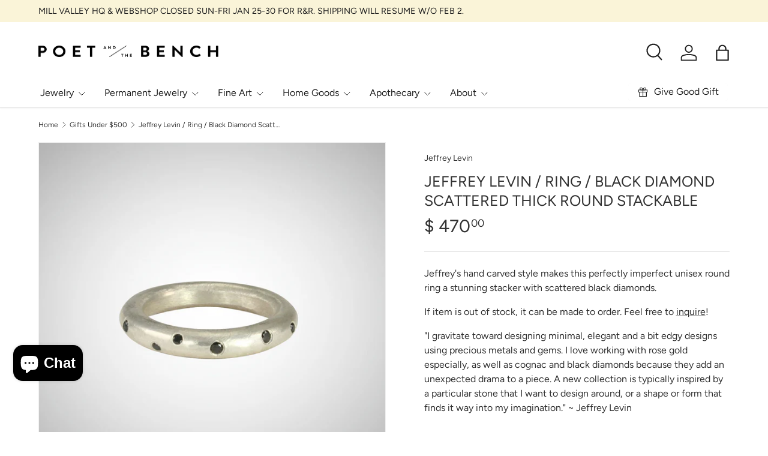

--- FILE ---
content_type: text/html; charset=utf-8
request_url: https://poetandthebench.com/collections/gifts-under-500/products/jeffrey-levin-jewelry-ring-black-diamond-scattered-thick-round-stackable
body_size: 45050
content:
<!doctype html>
<html class="no-js" lang="en" dir="ltr">
<head>
  <script src="https://ajax.googleapis.com/ajax/libs/jquery/3.7.1/jquery.min.js"></script><meta charset="utf-8">
<meta name="viewport" content="width=device-width,initial-scale=1">
<title>Jeffrey Levin / Ring / Black Diamond Scattered Thick Round Stackable &ndash; Poet and the Bench</title><link rel="canonical" href="https://poetandthebench.com/products/jeffrey-levin-jewelry-ring-black-diamond-scattered-thick-round-stackable"><link rel="icon" href="//poetandthebench.com/cdn/shop/files/Favicon.png?crop=center&height=48&v=1726005823&width=48" type="image/png">
  <link rel="apple-touch-icon" href="//poetandthebench.com/cdn/shop/files/Favicon.png?crop=center&height=180&v=1726005823&width=180"><meta name="description" content="Jeffrey&#39;s hand carved style makes this perfectly imperfect unisex round ring a stunning stacker with scattered black diamonds.  If item is out of stock, it can be made to order. Feel free to inquire!  &quot;I gravitate toward designing minimal, elegant and a bit edgy designs using precious metals and gems. I love working wi"><meta property="og:site_name" content="Poet and the Bench">
<meta property="og:url" content="https://poetandthebench.com/products/jeffrey-levin-jewelry-ring-black-diamond-scattered-thick-round-stackable">
<meta property="og:title" content="Jeffrey Levin / Ring / Black Diamond Scattered Thick Round Stackable">
<meta property="og:type" content="product">
<meta property="og:description" content="Jeffrey&#39;s hand carved style makes this perfectly imperfect unisex round ring a stunning stacker with scattered black diamonds.  If item is out of stock, it can be made to order. Feel free to inquire!  &quot;I gravitate toward designing minimal, elegant and a bit edgy designs using precious metals and gems. I love working wi"><meta property="og:image" content="http://poetandthebench.com/cdn/shop/products/JeffreyLevin_BlackDiamond_ScatterRing_R1S13B.jpg?crop=center&height=1200&v=1587685966&width=1200">
  <meta property="og:image:secure_url" content="https://poetandthebench.com/cdn/shop/products/JeffreyLevin_BlackDiamond_ScatterRing_R1S13B.jpg?crop=center&height=1200&v=1587685966&width=1200">
  <meta property="og:image:width" content="800">
  <meta property="og:image:height" content="800"><meta property="og:price:amount" content="470.00">
  <meta property="og:price:currency" content="USD"><meta name="twitter:card" content="summary_large_image">
<meta name="twitter:title" content="Jeffrey Levin / Ring / Black Diamond Scattered Thick Round Stackable">
<meta name="twitter:description" content="Jeffrey&#39;s hand carved style makes this perfectly imperfect unisex round ring a stunning stacker with scattered black diamonds.  If item is out of stock, it can be made to order. Feel free to inquire!  &quot;I gravitate toward designing minimal, elegant and a bit edgy designs using precious metals and gems. I love working wi">
<link rel="preload" href="//poetandthebench.com/cdn/shop/t/22/assets/main.css?v=179905099633237174061728975486" as="style"><style data-shopify>
@font-face {
  font-family: Figtree;
  font-weight: 400;
  font-style: normal;
  font-display: swap;
  src: url("//poetandthebench.com/cdn/fonts/figtree/figtree_n4.3c0838aba1701047e60be6a99a1b0a40ce9b8419.woff2") format("woff2"),
       url("//poetandthebench.com/cdn/fonts/figtree/figtree_n4.c0575d1db21fc3821f17fd6617d3dee552312137.woff") format("woff");
}
@font-face {
  font-family: Figtree;
  font-weight: 500;
  font-style: normal;
  font-display: swap;
  src: url("//poetandthebench.com/cdn/fonts/figtree/figtree_n5.3b6b7df38aa5986536945796e1f947445832047c.woff2") format("woff2"),
       url("//poetandthebench.com/cdn/fonts/figtree/figtree_n5.f26bf6dcae278b0ed902605f6605fa3338e81dab.woff") format("woff");
}
@font-face {
  font-family: Figtree;
  font-weight: 400;
  font-style: italic;
  font-display: swap;
  src: url("//poetandthebench.com/cdn/fonts/figtree/figtree_i4.89f7a4275c064845c304a4cf8a4a586060656db2.woff2") format("woff2"),
       url("//poetandthebench.com/cdn/fonts/figtree/figtree_i4.6f955aaaafc55a22ffc1f32ecf3756859a5ad3e2.woff") format("woff");
}
@font-face {
  font-family: Figtree;
  font-weight: 500;
  font-style: italic;
  font-display: swap;
  src: url("//poetandthebench.com/cdn/fonts/figtree/figtree_i5.969396f679a62854cf82dbf67acc5721e41351f0.woff2") format("woff2"),
       url("//poetandthebench.com/cdn/fonts/figtree/figtree_i5.93bc1cad6c73ca9815f9777c49176dfc9d2890dd.woff") format("woff");
}
@font-face {
  font-family: Figtree;
  font-weight: 400;
  font-style: normal;
  font-display: swap;
  src: url("//poetandthebench.com/cdn/fonts/figtree/figtree_n4.3c0838aba1701047e60be6a99a1b0a40ce9b8419.woff2") format("woff2"),
       url("//poetandthebench.com/cdn/fonts/figtree/figtree_n4.c0575d1db21fc3821f17fd6617d3dee552312137.woff") format("woff");
}
@font-face {
  font-family: Figtree;
  font-weight: 400;
  font-style: normal;
  font-display: swap;
  src: url("//poetandthebench.com/cdn/fonts/figtree/figtree_n4.3c0838aba1701047e60be6a99a1b0a40ce9b8419.woff2") format("woff2"),
       url("//poetandthebench.com/cdn/fonts/figtree/figtree_n4.c0575d1db21fc3821f17fd6617d3dee552312137.woff") format("woff");
}
:root {
      --bg-color: 255 255 255 / 1.0;
      --bg-color-og: 255 255 255 / 1.0;
      --heading-color: 51 51 51;
      --text-color: 51 51 51;
      --text-color-og: 51 51 51;
      --scrollbar-color: 51 51 51;
      --link-color: 51 51 51;
      --link-color-og: 51 51 51;
      --star-color: 252 202 44;
      --sale-price-color: 198 32 32;--swatch-border-color-default: 214 214 214;
        --swatch-border-color-active: 153 153 153;
        --swatch-card-size: 24px;
        --swatch-variant-picker-size: 24px;--color-scheme-1-bg: 242 244 243 / 1.0;
      --color-scheme-1-grad: ;
      --color-scheme-1-heading: 51 51 51;
      --color-scheme-1-text: 51 51 51;
      --color-scheme-1-btn-bg: 51 51 51;
      --color-scheme-1-btn-text: 255 255 255;
      --color-scheme-1-btn-bg-hover: 90 90 90;--color-scheme-2-bg: 198 32 32 / 1.0;
      --color-scheme-2-grad: linear-gradient(24deg, rgba(170, 24, 44, 1) 15%, rgba(198, 32, 32, 1) 84%);
      --color-scheme-2-heading: 250 244 216;
      --color-scheme-2-text: 250 244 216;
      --color-scheme-2-btn-bg: 51 51 51;
      --color-scheme-2-btn-text: 255 255 255;
      --color-scheme-2-btn-bg-hover: 90 90 90;--color-scheme-3-bg: 252 202 44 / 1.0;
      --color-scheme-3-grad: linear-gradient(22deg, rgba(252, 202, 44, 1) 100%, rgba(109, 174, 30, 1) 100%);
      --color-scheme-3-heading: 255 255 255;
      --color-scheme-3-text: 255 255 255;
      --color-scheme-3-btn-bg: 51 51 51;
      --color-scheme-3-btn-text: 255 255 255;
      --color-scheme-3-btn-bg-hover: 90 90 90;

      --drawer-bg-color: 255 255 255 / 1.0;
      --drawer-text-color: 51 51 51;

      --panel-bg-color: 242 244 243 / 1.0;
      --panel-heading-color: 51 51 51;
      --panel-text-color: 51 51 51;

      --in-stock-text-color: 13 137 62;
      --low-stock-text-color: 210 134 26;
      --very-low-stock-text-color: 170 24 44;
      --no-stock-text-color: 83 86 90;
      --no-stock-backordered-text-color: 83 86 90;

      --error-bg-color: 244 216 220;
      --error-text-color: 170 24 44;
      --success-bg-color: 252 202 44;
      --success-text-color: 255 255 255;
      --info-bg-color: 242 244 243;
      --info-text-color: 51 51 51;

      --heading-font-family: Figtree, sans-serif;
      --heading-font-style: normal;
      --heading-font-weight: 400;
      --heading-scale-start: 2;
      --heading-letter-spacing: 0.0em;

      --navigation-font-family: Figtree, sans-serif;
      --navigation-font-style: normal;
      --navigation-font-weight: 400;
      --navigation-letter-spacing: 0.0em;
      --heading-text-transform: uppercase;
--subheading-text-transform: none;
      --body-font-family: Figtree, sans-serif;
      --body-font-style: normal;
      --body-font-weight: 400;
      --body-font-size: 16;
      --body-font-size-px: 16px;
      --body-letter-spacing: 0.0em;

      --section-gap: 32;
      --heading-gap: calc(8 * var(--space-unit));--heading-gap: calc(6 * var(--space-unit));--grid-column-gap: 20px;
      --product-card-gap: 20px;--btn-bg-color: 51 51 51;
      --btn-bg-hover-color: 90 90 90;
      --btn-text-color: 255 255 255;
      --btn-bg-color-og: 51 51 51;
      --btn-text-color-og: 255 255 255;
      --btn-alt-bg-color: 255 255 255;
      --btn-alt-bg-alpha: 1.0;
      --btn-alt-text-color: 51 51 51;
      --btn-border-width: 1px;
      --btn-padding-y: 12px;
      --btn-text-size: 0.80em;

      
      --btn-border-radius: 4px;
      

      --btn-lg-border-radius: 50%;
      --btn-icon-border-radius: 50%;
      --input-with-btn-inner-radius: var(--btn-border-radius);
      --btn-text-transform: uppercase;

      --input-bg-color: 255 255 255 / 1.0;
      --input-text-color: 51 51 51;
      --input-border-width: 1px;
      --input-border-radius: 3px;
      --textarea-border-radius: 3px;
      --input-border-radius: 4px;
      --input-bg-color-diff-3: #f7f7f7;
      --input-bg-color-diff-6: #f0f0f0;

      --modal-border-radius: 0px;
      --modal-overlay-color: 0 0 0;
      --modal-overlay-opacity: 0.4;
      --drawer-border-radius: 0px;
      --overlay-border-radius: 8px;--custom-label-bg-color: 255 255 255;
      --custom-label-text-color: 51 51 51;--sold-out-label-bg-color: 51 51 51;
      --sold-out-label-text-color: 255 255 255;--new-label-bg-color: 51 51 51;
      --new-label-text-color: 255 255 255;--preorder-label-bg-color: 170 225 62;
      --preorder-label-text-color: 51 51 51;

      --page-width: 1200px;
      --gutter-sm: 20px;
      --gutter-md: 48px;
      --gutter-lg: 64px;

      --payment-terms-bg-color: #ffffff;

      --coll-card-bg-color: #fafafa;
      --coll-card-border-color: rgba(0,0,0,0);

      --card-bg-color: 255 255 255;
      --card-text-color: 51 51 51;
      --card-border-color: #dddddd;
        
          --aos-animate-duration: 1.1s;
        

        
          --aos-min-width: 0;
        
      

      --reading-width: 48em;
    }@media (max-width: 769px) {
      :root {
        --reading-width: 36em;
      }
    }
  </style><link rel="stylesheet" href="//poetandthebench.com/cdn/shop/t/22/assets/main.css?v=179905099633237174061728975486">
  <script src="//poetandthebench.com/cdn/shop/t/22/assets/main.js?v=79681513983357676531727323982" defer="defer"></script><link rel="preload" href="//poetandthebench.com/cdn/fonts/figtree/figtree_n4.3c0838aba1701047e60be6a99a1b0a40ce9b8419.woff2" as="font" type="font/woff2" crossorigin fetchpriority="high"><link rel="preload" href="//poetandthebench.com/cdn/fonts/figtree/figtree_n4.3c0838aba1701047e60be6a99a1b0a40ce9b8419.woff2" as="font" type="font/woff2" crossorigin fetchpriority="high"><script>window.performance && window.performance.mark && window.performance.mark('shopify.content_for_header.start');</script><meta name="google-site-verification" content="o4uN8f8ShNT08COWYXirQbN88rMHtTtCdTECTxM_J8g">
<meta id="shopify-digital-wallet" name="shopify-digital-wallet" content="/10393848/digital_wallets/dialog">
<meta name="shopify-checkout-api-token" content="de5ed652868ff866e05dd47de60bff28">
<meta id="in-context-paypal-metadata" data-shop-id="10393848" data-venmo-supported="false" data-environment="production" data-locale="en_US" data-paypal-v4="true" data-currency="USD">
<link rel="alternate" type="application/json+oembed" href="https://poetandthebench.com/products/jeffrey-levin-jewelry-ring-black-diamond-scattered-thick-round-stackable.oembed">
<script async="async" src="/checkouts/internal/preloads.js?locale=en-US"></script>
<link rel="preconnect" href="https://shop.app" crossorigin="anonymous">
<script async="async" src="https://shop.app/checkouts/internal/preloads.js?locale=en-US&shop_id=10393848" crossorigin="anonymous"></script>
<script id="apple-pay-shop-capabilities" type="application/json">{"shopId":10393848,"countryCode":"US","currencyCode":"USD","merchantCapabilities":["supports3DS"],"merchantId":"gid:\/\/shopify\/Shop\/10393848","merchantName":"Poet and the Bench","requiredBillingContactFields":["postalAddress","email","phone"],"requiredShippingContactFields":["postalAddress","email","phone"],"shippingType":"shipping","supportedNetworks":["visa","masterCard","amex","discover","elo","jcb"],"total":{"type":"pending","label":"Poet and the Bench","amount":"1.00"},"shopifyPaymentsEnabled":true,"supportsSubscriptions":true}</script>
<script id="shopify-features" type="application/json">{"accessToken":"de5ed652868ff866e05dd47de60bff28","betas":["rich-media-storefront-analytics"],"domain":"poetandthebench.com","predictiveSearch":true,"shopId":10393848,"locale":"en"}</script>
<script>var Shopify = Shopify || {};
Shopify.shop = "poet-and-the-bench.myshopify.com";
Shopify.locale = "en";
Shopify.currency = {"active":"USD","rate":"1.0"};
Shopify.country = "US";
Shopify.theme = {"name":"Working-Canopy - Major Update-TH-26-09-2024","id":134322487483,"schema_name":"Canopy","schema_version":"6.3.0","theme_store_id":732,"role":"main"};
Shopify.theme.handle = "null";
Shopify.theme.style = {"id":null,"handle":null};
Shopify.cdnHost = "poetandthebench.com/cdn";
Shopify.routes = Shopify.routes || {};
Shopify.routes.root = "/";</script>
<script type="module">!function(o){(o.Shopify=o.Shopify||{}).modules=!0}(window);</script>
<script>!function(o){function n(){var o=[];function n(){o.push(Array.prototype.slice.apply(arguments))}return n.q=o,n}var t=o.Shopify=o.Shopify||{};t.loadFeatures=n(),t.autoloadFeatures=n()}(window);</script>
<script>
  window.ShopifyPay = window.ShopifyPay || {};
  window.ShopifyPay.apiHost = "shop.app\/pay";
  window.ShopifyPay.redirectState = null;
</script>
<script id="shop-js-analytics" type="application/json">{"pageType":"product"}</script>
<script defer="defer" async type="module" src="//poetandthebench.com/cdn/shopifycloud/shop-js/modules/v2/client.init-shop-cart-sync_BN7fPSNr.en.esm.js"></script>
<script defer="defer" async type="module" src="//poetandthebench.com/cdn/shopifycloud/shop-js/modules/v2/chunk.common_Cbph3Kss.esm.js"></script>
<script defer="defer" async type="module" src="//poetandthebench.com/cdn/shopifycloud/shop-js/modules/v2/chunk.modal_DKumMAJ1.esm.js"></script>
<script type="module">
  await import("//poetandthebench.com/cdn/shopifycloud/shop-js/modules/v2/client.init-shop-cart-sync_BN7fPSNr.en.esm.js");
await import("//poetandthebench.com/cdn/shopifycloud/shop-js/modules/v2/chunk.common_Cbph3Kss.esm.js");
await import("//poetandthebench.com/cdn/shopifycloud/shop-js/modules/v2/chunk.modal_DKumMAJ1.esm.js");

  window.Shopify.SignInWithShop?.initShopCartSync?.({"fedCMEnabled":true,"windoidEnabled":true});

</script>
<script defer="defer" async type="module" src="//poetandthebench.com/cdn/shopifycloud/shop-js/modules/v2/client.payment-terms_BxzfvcZJ.en.esm.js"></script>
<script defer="defer" async type="module" src="//poetandthebench.com/cdn/shopifycloud/shop-js/modules/v2/chunk.common_Cbph3Kss.esm.js"></script>
<script defer="defer" async type="module" src="//poetandthebench.com/cdn/shopifycloud/shop-js/modules/v2/chunk.modal_DKumMAJ1.esm.js"></script>
<script type="module">
  await import("//poetandthebench.com/cdn/shopifycloud/shop-js/modules/v2/client.payment-terms_BxzfvcZJ.en.esm.js");
await import("//poetandthebench.com/cdn/shopifycloud/shop-js/modules/v2/chunk.common_Cbph3Kss.esm.js");
await import("//poetandthebench.com/cdn/shopifycloud/shop-js/modules/v2/chunk.modal_DKumMAJ1.esm.js");

  
</script>
<script>
  window.Shopify = window.Shopify || {};
  if (!window.Shopify.featureAssets) window.Shopify.featureAssets = {};
  window.Shopify.featureAssets['shop-js'] = {"shop-cart-sync":["modules/v2/client.shop-cart-sync_CJVUk8Jm.en.esm.js","modules/v2/chunk.common_Cbph3Kss.esm.js","modules/v2/chunk.modal_DKumMAJ1.esm.js"],"init-fed-cm":["modules/v2/client.init-fed-cm_7Fvt41F4.en.esm.js","modules/v2/chunk.common_Cbph3Kss.esm.js","modules/v2/chunk.modal_DKumMAJ1.esm.js"],"init-shop-email-lookup-coordinator":["modules/v2/client.init-shop-email-lookup-coordinator_Cc088_bR.en.esm.js","modules/v2/chunk.common_Cbph3Kss.esm.js","modules/v2/chunk.modal_DKumMAJ1.esm.js"],"init-windoid":["modules/v2/client.init-windoid_hPopwJRj.en.esm.js","modules/v2/chunk.common_Cbph3Kss.esm.js","modules/v2/chunk.modal_DKumMAJ1.esm.js"],"shop-button":["modules/v2/client.shop-button_B0jaPSNF.en.esm.js","modules/v2/chunk.common_Cbph3Kss.esm.js","modules/v2/chunk.modal_DKumMAJ1.esm.js"],"shop-cash-offers":["modules/v2/client.shop-cash-offers_DPIskqss.en.esm.js","modules/v2/chunk.common_Cbph3Kss.esm.js","modules/v2/chunk.modal_DKumMAJ1.esm.js"],"shop-toast-manager":["modules/v2/client.shop-toast-manager_CK7RT69O.en.esm.js","modules/v2/chunk.common_Cbph3Kss.esm.js","modules/v2/chunk.modal_DKumMAJ1.esm.js"],"init-shop-cart-sync":["modules/v2/client.init-shop-cart-sync_BN7fPSNr.en.esm.js","modules/v2/chunk.common_Cbph3Kss.esm.js","modules/v2/chunk.modal_DKumMAJ1.esm.js"],"init-customer-accounts-sign-up":["modules/v2/client.init-customer-accounts-sign-up_CfPf4CXf.en.esm.js","modules/v2/client.shop-login-button_DeIztwXF.en.esm.js","modules/v2/chunk.common_Cbph3Kss.esm.js","modules/v2/chunk.modal_DKumMAJ1.esm.js"],"pay-button":["modules/v2/client.pay-button_CgIwFSYN.en.esm.js","modules/v2/chunk.common_Cbph3Kss.esm.js","modules/v2/chunk.modal_DKumMAJ1.esm.js"],"init-customer-accounts":["modules/v2/client.init-customer-accounts_DQ3x16JI.en.esm.js","modules/v2/client.shop-login-button_DeIztwXF.en.esm.js","modules/v2/chunk.common_Cbph3Kss.esm.js","modules/v2/chunk.modal_DKumMAJ1.esm.js"],"avatar":["modules/v2/client.avatar_BTnouDA3.en.esm.js"],"init-shop-for-new-customer-accounts":["modules/v2/client.init-shop-for-new-customer-accounts_CsZy_esa.en.esm.js","modules/v2/client.shop-login-button_DeIztwXF.en.esm.js","modules/v2/chunk.common_Cbph3Kss.esm.js","modules/v2/chunk.modal_DKumMAJ1.esm.js"],"shop-follow-button":["modules/v2/client.shop-follow-button_BRMJjgGd.en.esm.js","modules/v2/chunk.common_Cbph3Kss.esm.js","modules/v2/chunk.modal_DKumMAJ1.esm.js"],"checkout-modal":["modules/v2/client.checkout-modal_B9Drz_yf.en.esm.js","modules/v2/chunk.common_Cbph3Kss.esm.js","modules/v2/chunk.modal_DKumMAJ1.esm.js"],"shop-login-button":["modules/v2/client.shop-login-button_DeIztwXF.en.esm.js","modules/v2/chunk.common_Cbph3Kss.esm.js","modules/v2/chunk.modal_DKumMAJ1.esm.js"],"lead-capture":["modules/v2/client.lead-capture_DXYzFM3R.en.esm.js","modules/v2/chunk.common_Cbph3Kss.esm.js","modules/v2/chunk.modal_DKumMAJ1.esm.js"],"shop-login":["modules/v2/client.shop-login_CA5pJqmO.en.esm.js","modules/v2/chunk.common_Cbph3Kss.esm.js","modules/v2/chunk.modal_DKumMAJ1.esm.js"],"payment-terms":["modules/v2/client.payment-terms_BxzfvcZJ.en.esm.js","modules/v2/chunk.common_Cbph3Kss.esm.js","modules/v2/chunk.modal_DKumMAJ1.esm.js"]};
</script>
<script>(function() {
  var isLoaded = false;
  function asyncLoad() {
    if (isLoaded) return;
    isLoaded = true;
    var urls = ["https:\/\/cdn.shopify.com\/s\/files\/1\/1039\/3848\/t\/12\/assets\/tipo.booking.init.js?shop=poet-and-the-bench.myshopify.com","https:\/\/tools.luckyorange.com\/core\/lo.js?site-id=3cc65af2\u0026shop=poet-and-the-bench.myshopify.com","https:\/\/chimpstatic.com\/mcjs-connected\/js\/users\/3d52ccd5c6fb38ecf6edd72de\/1f376cb21f8831b3e25d9d8ac.js?shop=poet-and-the-bench.myshopify.com"];
    for (var i = 0; i < urls.length; i++) {
      var s = document.createElement('script');
      s.type = 'text/javascript';
      s.async = true;
      s.src = urls[i];
      var x = document.getElementsByTagName('script')[0];
      x.parentNode.insertBefore(s, x);
    }
  };
  if(window.attachEvent) {
    window.attachEvent('onload', asyncLoad);
  } else {
    window.addEventListener('load', asyncLoad, false);
  }
})();</script>
<script id="__st">var __st={"a":10393848,"offset":-28800,"reqid":"8a22946d-434d-4e43-8e0d-a362ecb811ce-1769801126","pageurl":"poetandthebench.com\/collections\/gifts-under-500\/products\/jeffrey-levin-jewelry-ring-black-diamond-scattered-thick-round-stackable","u":"30363524a8a3","p":"product","rtyp":"product","rid":4632560926825};</script>
<script>window.ShopifyPaypalV4VisibilityTracking = true;</script>
<script id="form-persister">!function(){'use strict';const t='contact',e='new_comment',n=[[t,t],['blogs',e],['comments',e],[t,'customer']],o='password',r='form_key',c=['recaptcha-v3-token','g-recaptcha-response','h-captcha-response',o],s=()=>{try{return window.sessionStorage}catch{return}},i='__shopify_v',u=t=>t.elements[r],a=function(){const t=[...n].map((([t,e])=>`form[action*='/${t}']:not([data-nocaptcha='true']) input[name='form_type'][value='${e}']`)).join(',');var e;return e=t,()=>e?[...document.querySelectorAll(e)].map((t=>t.form)):[]}();function m(t){const e=u(t);a().includes(t)&&(!e||!e.value)&&function(t){try{if(!s())return;!function(t){const e=s();if(!e)return;const n=u(t);if(!n)return;const o=n.value;o&&e.removeItem(o)}(t);const e=Array.from(Array(32),(()=>Math.random().toString(36)[2])).join('');!function(t,e){u(t)||t.append(Object.assign(document.createElement('input'),{type:'hidden',name:r})),t.elements[r].value=e}(t,e),function(t,e){const n=s();if(!n)return;const r=[...t.querySelectorAll(`input[type='${o}']`)].map((({name:t})=>t)),u=[...c,...r],a={};for(const[o,c]of new FormData(t).entries())u.includes(o)||(a[o]=c);n.setItem(e,JSON.stringify({[i]:1,action:t.action,data:a}))}(t,e)}catch(e){console.error('failed to persist form',e)}}(t)}const f=t=>{if('true'===t.dataset.persistBound)return;const e=function(t,e){const n=function(t){return'function'==typeof t.submit?t.submit:HTMLFormElement.prototype.submit}(t).bind(t);return function(){let t;return()=>{t||(t=!0,(()=>{try{e(),n()}catch(t){(t=>{console.error('form submit failed',t)})(t)}})(),setTimeout((()=>t=!1),250))}}()}(t,(()=>{m(t)}));!function(t,e){if('function'==typeof t.submit&&'function'==typeof e)try{t.submit=e}catch{}}(t,e),t.addEventListener('submit',(t=>{t.preventDefault(),e()})),t.dataset.persistBound='true'};!function(){function t(t){const e=(t=>{const e=t.target;return e instanceof HTMLFormElement?e:e&&e.form})(t);e&&m(e)}document.addEventListener('submit',t),document.addEventListener('DOMContentLoaded',(()=>{const e=a();for(const t of e)f(t);var n;n=document.body,new window.MutationObserver((t=>{for(const e of t)if('childList'===e.type&&e.addedNodes.length)for(const t of e.addedNodes)1===t.nodeType&&'FORM'===t.tagName&&a().includes(t)&&f(t)})).observe(n,{childList:!0,subtree:!0,attributes:!1}),document.removeEventListener('submit',t)}))}()}();</script>
<script integrity="sha256-4kQ18oKyAcykRKYeNunJcIwy7WH5gtpwJnB7kiuLZ1E=" data-source-attribution="shopify.loadfeatures" defer="defer" src="//poetandthebench.com/cdn/shopifycloud/storefront/assets/storefront/load_feature-a0a9edcb.js" crossorigin="anonymous"></script>
<script crossorigin="anonymous" defer="defer" src="//poetandthebench.com/cdn/shopifycloud/storefront/assets/shopify_pay/storefront-65b4c6d7.js?v=20250812"></script>
<script data-source-attribution="shopify.dynamic_checkout.dynamic.init">var Shopify=Shopify||{};Shopify.PaymentButton=Shopify.PaymentButton||{isStorefrontPortableWallets:!0,init:function(){window.Shopify.PaymentButton.init=function(){};var t=document.createElement("script");t.src="https://poetandthebench.com/cdn/shopifycloud/portable-wallets/latest/portable-wallets.en.js",t.type="module",document.head.appendChild(t)}};
</script>
<script data-source-attribution="shopify.dynamic_checkout.buyer_consent">
  function portableWalletsHideBuyerConsent(e){var t=document.getElementById("shopify-buyer-consent"),n=document.getElementById("shopify-subscription-policy-button");t&&n&&(t.classList.add("hidden"),t.setAttribute("aria-hidden","true"),n.removeEventListener("click",e))}function portableWalletsShowBuyerConsent(e){var t=document.getElementById("shopify-buyer-consent"),n=document.getElementById("shopify-subscription-policy-button");t&&n&&(t.classList.remove("hidden"),t.removeAttribute("aria-hidden"),n.addEventListener("click",e))}window.Shopify?.PaymentButton&&(window.Shopify.PaymentButton.hideBuyerConsent=portableWalletsHideBuyerConsent,window.Shopify.PaymentButton.showBuyerConsent=portableWalletsShowBuyerConsent);
</script>
<script data-source-attribution="shopify.dynamic_checkout.cart.bootstrap">document.addEventListener("DOMContentLoaded",(function(){function t(){return document.querySelector("shopify-accelerated-checkout-cart, shopify-accelerated-checkout")}if(t())Shopify.PaymentButton.init();else{new MutationObserver((function(e,n){t()&&(Shopify.PaymentButton.init(),n.disconnect())})).observe(document.body,{childList:!0,subtree:!0})}}));
</script>
<link id="shopify-accelerated-checkout-styles" rel="stylesheet" media="screen" href="https://poetandthebench.com/cdn/shopifycloud/portable-wallets/latest/accelerated-checkout-backwards-compat.css" crossorigin="anonymous">
<style id="shopify-accelerated-checkout-cart">
        #shopify-buyer-consent {
  margin-top: 1em;
  display: inline-block;
  width: 100%;
}

#shopify-buyer-consent.hidden {
  display: none;
}

#shopify-subscription-policy-button {
  background: none;
  border: none;
  padding: 0;
  text-decoration: underline;
  font-size: inherit;
  cursor: pointer;
}

#shopify-subscription-policy-button::before {
  box-shadow: none;
}

      </style>
<script id="sections-script" data-sections="header,footer" defer="defer" src="//poetandthebench.com/cdn/shop/t/22/compiled_assets/scripts.js?v=6149"></script>
<script>window.performance && window.performance.mark && window.performance.mark('shopify.content_for_header.end');</script>

    <script src="//poetandthebench.com/cdn/shop/t/22/assets/animate-on-scroll.js?v=15249566486942820451727323982" defer="defer"></script>
    <link rel="stylesheet" href="//poetandthebench.com/cdn/shop/t/22/assets/animate-on-scroll.css?v=62865576715456057531727323982">
  

  <script>document.documentElement.className = document.documentElement.className.replace('no-js', 'js');</script><!-- CC Custom Head Start --><!-- CC Custom Head End --><!-- BEGIN app block: shopify://apps/optimonk-popup-cro-a-b-test/blocks/app-embed/0b488be1-fc0a-4fe6-8793-f2bef383dba8 -->
<script async src="https://onsite.optimonk.com/script.js?account=241421&origin=shopify-app-embed-block"></script>




<!-- END app block --><!-- BEGIN app block: shopify://apps/instafeed/blocks/head-block/c447db20-095d-4a10-9725-b5977662c9d5 --><link rel="preconnect" href="https://cdn.nfcube.com/">
<link rel="preconnect" href="https://scontent.cdninstagram.com/">


  <script>
    document.addEventListener('DOMContentLoaded', function () {
      let instafeedScript = document.createElement('script');

      
        instafeedScript.src = 'https://cdn.nfcube.com/instafeed-e2ebb772e6110d5720ca9b0b9bcd9b8e.js';
      

      document.body.appendChild(instafeedScript);
    });
  </script>





<!-- END app block --><script src="https://cdn.shopify.com/extensions/6c66d7d0-f631-46bf-8039-ad48ac607ad6/forms-2301/assets/shopify-forms-loader.js" type="text/javascript" defer="defer"></script>
<script src="https://cdn.shopify.com/extensions/e8878072-2f6b-4e89-8082-94b04320908d/inbox-1254/assets/inbox-chat-loader.js" type="text/javascript" defer="defer"></script>
<script src="https://cdn.shopify.com/extensions/019c0964-0528-7a63-a59b-f7b61f510fd3/tipo-appointment-booking-158/assets/tipo.booking.index.min.js" type="text/javascript" defer="defer"></script>
<link href="https://monorail-edge.shopifysvc.com" rel="dns-prefetch">
<script>(function(){if ("sendBeacon" in navigator && "performance" in window) {try {var session_token_from_headers = performance.getEntriesByType('navigation')[0].serverTiming.find(x => x.name == '_s').description;} catch {var session_token_from_headers = undefined;}var session_cookie_matches = document.cookie.match(/_shopify_s=([^;]*)/);var session_token_from_cookie = session_cookie_matches && session_cookie_matches.length === 2 ? session_cookie_matches[1] : "";var session_token = session_token_from_headers || session_token_from_cookie || "";function handle_abandonment_event(e) {var entries = performance.getEntries().filter(function(entry) {return /monorail-edge.shopifysvc.com/.test(entry.name);});if (!window.abandonment_tracked && entries.length === 0) {window.abandonment_tracked = true;var currentMs = Date.now();var navigation_start = performance.timing.navigationStart;var payload = {shop_id: 10393848,url: window.location.href,navigation_start,duration: currentMs - navigation_start,session_token,page_type: "product"};window.navigator.sendBeacon("https://monorail-edge.shopifysvc.com/v1/produce", JSON.stringify({schema_id: "online_store_buyer_site_abandonment/1.1",payload: payload,metadata: {event_created_at_ms: currentMs,event_sent_at_ms: currentMs}}));}}window.addEventListener('pagehide', handle_abandonment_event);}}());</script>
<script id="web-pixels-manager-setup">(function e(e,d,r,n,o){if(void 0===o&&(o={}),!Boolean(null===(a=null===(i=window.Shopify)||void 0===i?void 0:i.analytics)||void 0===a?void 0:a.replayQueue)){var i,a;window.Shopify=window.Shopify||{};var t=window.Shopify;t.analytics=t.analytics||{};var s=t.analytics;s.replayQueue=[],s.publish=function(e,d,r){return s.replayQueue.push([e,d,r]),!0};try{self.performance.mark("wpm:start")}catch(e){}var l=function(){var e={modern:/Edge?\/(1{2}[4-9]|1[2-9]\d|[2-9]\d{2}|\d{4,})\.\d+(\.\d+|)|Firefox\/(1{2}[4-9]|1[2-9]\d|[2-9]\d{2}|\d{4,})\.\d+(\.\d+|)|Chrom(ium|e)\/(9{2}|\d{3,})\.\d+(\.\d+|)|(Maci|X1{2}).+ Version\/(15\.\d+|(1[6-9]|[2-9]\d|\d{3,})\.\d+)([,.]\d+|)( \(\w+\)|)( Mobile\/\w+|) Safari\/|Chrome.+OPR\/(9{2}|\d{3,})\.\d+\.\d+|(CPU[ +]OS|iPhone[ +]OS|CPU[ +]iPhone|CPU IPhone OS|CPU iPad OS)[ +]+(15[._]\d+|(1[6-9]|[2-9]\d|\d{3,})[._]\d+)([._]\d+|)|Android:?[ /-](13[3-9]|1[4-9]\d|[2-9]\d{2}|\d{4,})(\.\d+|)(\.\d+|)|Android.+Firefox\/(13[5-9]|1[4-9]\d|[2-9]\d{2}|\d{4,})\.\d+(\.\d+|)|Android.+Chrom(ium|e)\/(13[3-9]|1[4-9]\d|[2-9]\d{2}|\d{4,})\.\d+(\.\d+|)|SamsungBrowser\/([2-9]\d|\d{3,})\.\d+/,legacy:/Edge?\/(1[6-9]|[2-9]\d|\d{3,})\.\d+(\.\d+|)|Firefox\/(5[4-9]|[6-9]\d|\d{3,})\.\d+(\.\d+|)|Chrom(ium|e)\/(5[1-9]|[6-9]\d|\d{3,})\.\d+(\.\d+|)([\d.]+$|.*Safari\/(?![\d.]+ Edge\/[\d.]+$))|(Maci|X1{2}).+ Version\/(10\.\d+|(1[1-9]|[2-9]\d|\d{3,})\.\d+)([,.]\d+|)( \(\w+\)|)( Mobile\/\w+|) Safari\/|Chrome.+OPR\/(3[89]|[4-9]\d|\d{3,})\.\d+\.\d+|(CPU[ +]OS|iPhone[ +]OS|CPU[ +]iPhone|CPU IPhone OS|CPU iPad OS)[ +]+(10[._]\d+|(1[1-9]|[2-9]\d|\d{3,})[._]\d+)([._]\d+|)|Android:?[ /-](13[3-9]|1[4-9]\d|[2-9]\d{2}|\d{4,})(\.\d+|)(\.\d+|)|Mobile Safari.+OPR\/([89]\d|\d{3,})\.\d+\.\d+|Android.+Firefox\/(13[5-9]|1[4-9]\d|[2-9]\d{2}|\d{4,})\.\d+(\.\d+|)|Android.+Chrom(ium|e)\/(13[3-9]|1[4-9]\d|[2-9]\d{2}|\d{4,})\.\d+(\.\d+|)|Android.+(UC? ?Browser|UCWEB|U3)[ /]?(15\.([5-9]|\d{2,})|(1[6-9]|[2-9]\d|\d{3,})\.\d+)\.\d+|SamsungBrowser\/(5\.\d+|([6-9]|\d{2,})\.\d+)|Android.+MQ{2}Browser\/(14(\.(9|\d{2,})|)|(1[5-9]|[2-9]\d|\d{3,})(\.\d+|))(\.\d+|)|K[Aa][Ii]OS\/(3\.\d+|([4-9]|\d{2,})\.\d+)(\.\d+|)/},d=e.modern,r=e.legacy,n=navigator.userAgent;return n.match(d)?"modern":n.match(r)?"legacy":"unknown"}(),u="modern"===l?"modern":"legacy",c=(null!=n?n:{modern:"",legacy:""})[u],f=function(e){return[e.baseUrl,"/wpm","/b",e.hashVersion,"modern"===e.buildTarget?"m":"l",".js"].join("")}({baseUrl:d,hashVersion:r,buildTarget:u}),m=function(e){var d=e.version,r=e.bundleTarget,n=e.surface,o=e.pageUrl,i=e.monorailEndpoint;return{emit:function(e){var a=e.status,t=e.errorMsg,s=(new Date).getTime(),l=JSON.stringify({metadata:{event_sent_at_ms:s},events:[{schema_id:"web_pixels_manager_load/3.1",payload:{version:d,bundle_target:r,page_url:o,status:a,surface:n,error_msg:t},metadata:{event_created_at_ms:s}}]});if(!i)return console&&console.warn&&console.warn("[Web Pixels Manager] No Monorail endpoint provided, skipping logging."),!1;try{return self.navigator.sendBeacon.bind(self.navigator)(i,l)}catch(e){}var u=new XMLHttpRequest;try{return u.open("POST",i,!0),u.setRequestHeader("Content-Type","text/plain"),u.send(l),!0}catch(e){return console&&console.warn&&console.warn("[Web Pixels Manager] Got an unhandled error while logging to Monorail."),!1}}}}({version:r,bundleTarget:l,surface:e.surface,pageUrl:self.location.href,monorailEndpoint:e.monorailEndpoint});try{o.browserTarget=l,function(e){var d=e.src,r=e.async,n=void 0===r||r,o=e.onload,i=e.onerror,a=e.sri,t=e.scriptDataAttributes,s=void 0===t?{}:t,l=document.createElement("script"),u=document.querySelector("head"),c=document.querySelector("body");if(l.async=n,l.src=d,a&&(l.integrity=a,l.crossOrigin="anonymous"),s)for(var f in s)if(Object.prototype.hasOwnProperty.call(s,f))try{l.dataset[f]=s[f]}catch(e){}if(o&&l.addEventListener("load",o),i&&l.addEventListener("error",i),u)u.appendChild(l);else{if(!c)throw new Error("Did not find a head or body element to append the script");c.appendChild(l)}}({src:f,async:!0,onload:function(){if(!function(){var e,d;return Boolean(null===(d=null===(e=window.Shopify)||void 0===e?void 0:e.analytics)||void 0===d?void 0:d.initialized)}()){var d=window.webPixelsManager.init(e)||void 0;if(d){var r=window.Shopify.analytics;r.replayQueue.forEach((function(e){var r=e[0],n=e[1],o=e[2];d.publishCustomEvent(r,n,o)})),r.replayQueue=[],r.publish=d.publishCustomEvent,r.visitor=d.visitor,r.initialized=!0}}},onerror:function(){return m.emit({status:"failed",errorMsg:"".concat(f," has failed to load")})},sri:function(e){var d=/^sha384-[A-Za-z0-9+/=]+$/;return"string"==typeof e&&d.test(e)}(c)?c:"",scriptDataAttributes:o}),m.emit({status:"loading"})}catch(e){m.emit({status:"failed",errorMsg:(null==e?void 0:e.message)||"Unknown error"})}}})({shopId: 10393848,storefrontBaseUrl: "https://poetandthebench.com",extensionsBaseUrl: "https://extensions.shopifycdn.com/cdn/shopifycloud/web-pixels-manager",monorailEndpoint: "https://monorail-edge.shopifysvc.com/unstable/produce_batch",surface: "storefront-renderer",enabledBetaFlags: ["2dca8a86"],webPixelsConfigList: [{"id":"426410171","configuration":"{\"tagID\":\"2612896067029\"}","eventPayloadVersion":"v1","runtimeContext":"STRICT","scriptVersion":"18031546ee651571ed29edbe71a3550b","type":"APP","apiClientId":3009811,"privacyPurposes":["ANALYTICS","MARKETING","SALE_OF_DATA"],"dataSharingAdjustments":{"protectedCustomerApprovalScopes":["read_customer_address","read_customer_email","read_customer_name","read_customer_personal_data","read_customer_phone"]}},{"id":"379977915","configuration":"{\"config\":\"{\\\"pixel_id\\\":\\\"G-J64TBS539K\\\",\\\"target_country\\\":\\\"US\\\",\\\"gtag_events\\\":[{\\\"type\\\":\\\"begin_checkout\\\",\\\"action_label\\\":\\\"G-J64TBS539K\\\"},{\\\"type\\\":\\\"search\\\",\\\"action_label\\\":\\\"G-J64TBS539K\\\"},{\\\"type\\\":\\\"view_item\\\",\\\"action_label\\\":[\\\"G-J64TBS539K\\\",\\\"MC-2TMDSFV6B3\\\"]},{\\\"type\\\":\\\"purchase\\\",\\\"action_label\\\":[\\\"G-J64TBS539K\\\",\\\"MC-2TMDSFV6B3\\\"]},{\\\"type\\\":\\\"page_view\\\",\\\"action_label\\\":[\\\"G-J64TBS539K\\\",\\\"MC-2TMDSFV6B3\\\"]},{\\\"type\\\":\\\"add_payment_info\\\",\\\"action_label\\\":\\\"G-J64TBS539K\\\"},{\\\"type\\\":\\\"add_to_cart\\\",\\\"action_label\\\":\\\"G-J64TBS539K\\\"}],\\\"enable_monitoring_mode\\\":false}\"}","eventPayloadVersion":"v1","runtimeContext":"OPEN","scriptVersion":"b2a88bafab3e21179ed38636efcd8a93","type":"APP","apiClientId":1780363,"privacyPurposes":[],"dataSharingAdjustments":{"protectedCustomerApprovalScopes":["read_customer_address","read_customer_email","read_customer_name","read_customer_personal_data","read_customer_phone"]}},{"id":"306118843","configuration":"{\"pixel_id\":\"544362176553309\",\"pixel_type\":\"facebook_pixel\",\"metaapp_system_user_token\":\"-\"}","eventPayloadVersion":"v1","runtimeContext":"OPEN","scriptVersion":"ca16bc87fe92b6042fbaa3acc2fbdaa6","type":"APP","apiClientId":2329312,"privacyPurposes":["ANALYTICS","MARKETING","SALE_OF_DATA"],"dataSharingAdjustments":{"protectedCustomerApprovalScopes":["read_customer_address","read_customer_email","read_customer_name","read_customer_personal_data","read_customer_phone"]}},{"id":"293929147","configuration":"{\"siteId\":\"3cc65af2\",\"environment\":\"production\",\"isPlusUser\":\"false\"}","eventPayloadVersion":"v1","runtimeContext":"STRICT","scriptVersion":"d38a2000dcd0eb072d7eed6a88122b6b","type":"APP","apiClientId":187969,"privacyPurposes":["ANALYTICS","MARKETING"],"capabilities":["advanced_dom_events"],"dataSharingAdjustments":{"protectedCustomerApprovalScopes":[]}},{"id":"shopify-app-pixel","configuration":"{}","eventPayloadVersion":"v1","runtimeContext":"STRICT","scriptVersion":"0450","apiClientId":"shopify-pixel","type":"APP","privacyPurposes":["ANALYTICS","MARKETING"]},{"id":"shopify-custom-pixel","eventPayloadVersion":"v1","runtimeContext":"LAX","scriptVersion":"0450","apiClientId":"shopify-pixel","type":"CUSTOM","privacyPurposes":["ANALYTICS","MARKETING"]}],isMerchantRequest: false,initData: {"shop":{"name":"Poet and the Bench","paymentSettings":{"currencyCode":"USD"},"myshopifyDomain":"poet-and-the-bench.myshopify.com","countryCode":"US","storefrontUrl":"https:\/\/poetandthebench.com"},"customer":null,"cart":null,"checkout":null,"productVariants":[{"price":{"amount":470.0,"currencyCode":"USD"},"product":{"title":"Jeffrey Levin \/ Ring \/ Black Diamond Scattered Thick Round Stackable","vendor":"Jeffrey Levin","id":"4632560926825","untranslatedTitle":"Jeffrey Levin \/ Ring \/ Black Diamond Scattered Thick Round Stackable","url":"\/products\/jeffrey-levin-jewelry-ring-black-diamond-scattered-thick-round-stackable","type":"Jewelry"},"id":"32251406712937","image":{"src":"\/\/poetandthebench.com\/cdn\/shop\/products\/JeffreyLevin_BlackDiamond_ScatterRing_R1S13B.jpg?v=1587685966"},"sku":"JL-R1S13B-5","title":"5","untranslatedTitle":"5"},{"price":{"amount":470.0,"currencyCode":"USD"},"product":{"title":"Jeffrey Levin \/ Ring \/ Black Diamond Scattered Thick Round Stackable","vendor":"Jeffrey Levin","id":"4632560926825","untranslatedTitle":"Jeffrey Levin \/ Ring \/ Black Diamond Scattered Thick Round Stackable","url":"\/products\/jeffrey-levin-jewelry-ring-black-diamond-scattered-thick-round-stackable","type":"Jewelry"},"id":"32251406778473","image":{"src":"\/\/poetandthebench.com\/cdn\/shop\/products\/JeffreyLevin_BlackDiamond_ScatterRing_R1S13B.jpg?v=1587685966"},"sku":"JL-R1S13B-6","title":"6","untranslatedTitle":"6"},{"price":{"amount":470.0,"currencyCode":"USD"},"product":{"title":"Jeffrey Levin \/ Ring \/ Black Diamond Scattered Thick Round Stackable","vendor":"Jeffrey Levin","id":"4632560926825","untranslatedTitle":"Jeffrey Levin \/ Ring \/ Black Diamond Scattered Thick Round Stackable","url":"\/products\/jeffrey-levin-jewelry-ring-black-diamond-scattered-thick-round-stackable","type":"Jewelry"},"id":"32251406811241","image":{"src":"\/\/poetandthebench.com\/cdn\/shop\/products\/JeffreyLevin_BlackDiamond_ScatterRing_R1S13B.jpg?v=1587685966"},"sku":"JL-R1S13B-7","title":"7","untranslatedTitle":"7"},{"price":{"amount":470.0,"currencyCode":"USD"},"product":{"title":"Jeffrey Levin \/ Ring \/ Black Diamond Scattered Thick Round Stackable","vendor":"Jeffrey Levin","id":"4632560926825","untranslatedTitle":"Jeffrey Levin \/ Ring \/ Black Diamond Scattered Thick Round Stackable","url":"\/products\/jeffrey-levin-jewelry-ring-black-diamond-scattered-thick-round-stackable","type":"Jewelry"},"id":"32251406844009","image":{"src":"\/\/poetandthebench.com\/cdn\/shop\/products\/JeffreyLevin_BlackDiamond_ScatterRing_R1S13B.jpg?v=1587685966"},"sku":"JL-R1S13B-8","title":"8","untranslatedTitle":"8"},{"price":{"amount":470.0,"currencyCode":"USD"},"product":{"title":"Jeffrey Levin \/ Ring \/ Black Diamond Scattered Thick Round Stackable","vendor":"Jeffrey Levin","id":"4632560926825","untranslatedTitle":"Jeffrey Levin \/ Ring \/ Black Diamond Scattered Thick Round Stackable","url":"\/products\/jeffrey-levin-jewelry-ring-black-diamond-scattered-thick-round-stackable","type":"Jewelry"},"id":"32251406876777","image":{"src":"\/\/poetandthebench.com\/cdn\/shop\/products\/JeffreyLevin_BlackDiamond_ScatterRing_R1S13B.jpg?v=1587685966"},"sku":"JL-R1S13B-9","title":"9","untranslatedTitle":"9"}],"purchasingCompany":null},},"https://poetandthebench.com/cdn","1d2a099fw23dfb22ep557258f5m7a2edbae",{"modern":"","legacy":""},{"shopId":"10393848","storefrontBaseUrl":"https:\/\/poetandthebench.com","extensionBaseUrl":"https:\/\/extensions.shopifycdn.com\/cdn\/shopifycloud\/web-pixels-manager","surface":"storefront-renderer","enabledBetaFlags":"[\"2dca8a86\"]","isMerchantRequest":"false","hashVersion":"1d2a099fw23dfb22ep557258f5m7a2edbae","publish":"custom","events":"[[\"page_viewed\",{}],[\"product_viewed\",{\"productVariant\":{\"price\":{\"amount\":470.0,\"currencyCode\":\"USD\"},\"product\":{\"title\":\"Jeffrey Levin \/ Ring \/ Black Diamond Scattered Thick Round Stackable\",\"vendor\":\"Jeffrey Levin\",\"id\":\"4632560926825\",\"untranslatedTitle\":\"Jeffrey Levin \/ Ring \/ Black Diamond Scattered Thick Round Stackable\",\"url\":\"\/products\/jeffrey-levin-jewelry-ring-black-diamond-scattered-thick-round-stackable\",\"type\":\"Jewelry\"},\"id\":\"32251406712937\",\"image\":{\"src\":\"\/\/poetandthebench.com\/cdn\/shop\/products\/JeffreyLevin_BlackDiamond_ScatterRing_R1S13B.jpg?v=1587685966\"},\"sku\":\"JL-R1S13B-5\",\"title\":\"5\",\"untranslatedTitle\":\"5\"}}]]"});</script><script>
  window.ShopifyAnalytics = window.ShopifyAnalytics || {};
  window.ShopifyAnalytics.meta = window.ShopifyAnalytics.meta || {};
  window.ShopifyAnalytics.meta.currency = 'USD';
  var meta = {"product":{"id":4632560926825,"gid":"gid:\/\/shopify\/Product\/4632560926825","vendor":"Jeffrey Levin","type":"Jewelry","handle":"jeffrey-levin-jewelry-ring-black-diamond-scattered-thick-round-stackable","variants":[{"id":32251406712937,"price":47000,"name":"Jeffrey Levin \/ Ring \/ Black Diamond Scattered Thick Round Stackable - 5","public_title":"5","sku":"JL-R1S13B-5"},{"id":32251406778473,"price":47000,"name":"Jeffrey Levin \/ Ring \/ Black Diamond Scattered Thick Round Stackable - 6","public_title":"6","sku":"JL-R1S13B-6"},{"id":32251406811241,"price":47000,"name":"Jeffrey Levin \/ Ring \/ Black Diamond Scattered Thick Round Stackable - 7","public_title":"7","sku":"JL-R1S13B-7"},{"id":32251406844009,"price":47000,"name":"Jeffrey Levin \/ Ring \/ Black Diamond Scattered Thick Round Stackable - 8","public_title":"8","sku":"JL-R1S13B-8"},{"id":32251406876777,"price":47000,"name":"Jeffrey Levin \/ Ring \/ Black Diamond Scattered Thick Round Stackable - 9","public_title":"9","sku":"JL-R1S13B-9"}],"remote":false},"page":{"pageType":"product","resourceType":"product","resourceId":4632560926825,"requestId":"8a22946d-434d-4e43-8e0d-a362ecb811ce-1769801126"}};
  for (var attr in meta) {
    window.ShopifyAnalytics.meta[attr] = meta[attr];
  }
</script>
<script class="analytics">
  (function () {
    var customDocumentWrite = function(content) {
      var jquery = null;

      if (window.jQuery) {
        jquery = window.jQuery;
      } else if (window.Checkout && window.Checkout.$) {
        jquery = window.Checkout.$;
      }

      if (jquery) {
        jquery('body').append(content);
      }
    };

    var hasLoggedConversion = function(token) {
      if (token) {
        return document.cookie.indexOf('loggedConversion=' + token) !== -1;
      }
      return false;
    }

    var setCookieIfConversion = function(token) {
      if (token) {
        var twoMonthsFromNow = new Date(Date.now());
        twoMonthsFromNow.setMonth(twoMonthsFromNow.getMonth() + 2);

        document.cookie = 'loggedConversion=' + token + '; expires=' + twoMonthsFromNow;
      }
    }

    var trekkie = window.ShopifyAnalytics.lib = window.trekkie = window.trekkie || [];
    if (trekkie.integrations) {
      return;
    }
    trekkie.methods = [
      'identify',
      'page',
      'ready',
      'track',
      'trackForm',
      'trackLink'
    ];
    trekkie.factory = function(method) {
      return function() {
        var args = Array.prototype.slice.call(arguments);
        args.unshift(method);
        trekkie.push(args);
        return trekkie;
      };
    };
    for (var i = 0; i < trekkie.methods.length; i++) {
      var key = trekkie.methods[i];
      trekkie[key] = trekkie.factory(key);
    }
    trekkie.load = function(config) {
      trekkie.config = config || {};
      trekkie.config.initialDocumentCookie = document.cookie;
      var first = document.getElementsByTagName('script')[0];
      var script = document.createElement('script');
      script.type = 'text/javascript';
      script.onerror = function(e) {
        var scriptFallback = document.createElement('script');
        scriptFallback.type = 'text/javascript';
        scriptFallback.onerror = function(error) {
                var Monorail = {
      produce: function produce(monorailDomain, schemaId, payload) {
        var currentMs = new Date().getTime();
        var event = {
          schema_id: schemaId,
          payload: payload,
          metadata: {
            event_created_at_ms: currentMs,
            event_sent_at_ms: currentMs
          }
        };
        return Monorail.sendRequest("https://" + monorailDomain + "/v1/produce", JSON.stringify(event));
      },
      sendRequest: function sendRequest(endpointUrl, payload) {
        // Try the sendBeacon API
        if (window && window.navigator && typeof window.navigator.sendBeacon === 'function' && typeof window.Blob === 'function' && !Monorail.isIos12()) {
          var blobData = new window.Blob([payload], {
            type: 'text/plain'
          });

          if (window.navigator.sendBeacon(endpointUrl, blobData)) {
            return true;
          } // sendBeacon was not successful

        } // XHR beacon

        var xhr = new XMLHttpRequest();

        try {
          xhr.open('POST', endpointUrl);
          xhr.setRequestHeader('Content-Type', 'text/plain');
          xhr.send(payload);
        } catch (e) {
          console.log(e);
        }

        return false;
      },
      isIos12: function isIos12() {
        return window.navigator.userAgent.lastIndexOf('iPhone; CPU iPhone OS 12_') !== -1 || window.navigator.userAgent.lastIndexOf('iPad; CPU OS 12_') !== -1;
      }
    };
    Monorail.produce('monorail-edge.shopifysvc.com',
      'trekkie_storefront_load_errors/1.1',
      {shop_id: 10393848,
      theme_id: 134322487483,
      app_name: "storefront",
      context_url: window.location.href,
      source_url: "//poetandthebench.com/cdn/s/trekkie.storefront.c59ea00e0474b293ae6629561379568a2d7c4bba.min.js"});

        };
        scriptFallback.async = true;
        scriptFallback.src = '//poetandthebench.com/cdn/s/trekkie.storefront.c59ea00e0474b293ae6629561379568a2d7c4bba.min.js';
        first.parentNode.insertBefore(scriptFallback, first);
      };
      script.async = true;
      script.src = '//poetandthebench.com/cdn/s/trekkie.storefront.c59ea00e0474b293ae6629561379568a2d7c4bba.min.js';
      first.parentNode.insertBefore(script, first);
    };
    trekkie.load(
      {"Trekkie":{"appName":"storefront","development":false,"defaultAttributes":{"shopId":10393848,"isMerchantRequest":null,"themeId":134322487483,"themeCityHash":"8614788244269887405","contentLanguage":"en","currency":"USD","eventMetadataId":"0bbdf1ba-1ebf-43c3-af84-07002be5e83f"},"isServerSideCookieWritingEnabled":true,"monorailRegion":"shop_domain","enabledBetaFlags":["65f19447","b5387b81"]},"Session Attribution":{},"S2S":{"facebookCapiEnabled":true,"source":"trekkie-storefront-renderer","apiClientId":580111}}
    );

    var loaded = false;
    trekkie.ready(function() {
      if (loaded) return;
      loaded = true;

      window.ShopifyAnalytics.lib = window.trekkie;

      var originalDocumentWrite = document.write;
      document.write = customDocumentWrite;
      try { window.ShopifyAnalytics.merchantGoogleAnalytics.call(this); } catch(error) {};
      document.write = originalDocumentWrite;

      window.ShopifyAnalytics.lib.page(null,{"pageType":"product","resourceType":"product","resourceId":4632560926825,"requestId":"8a22946d-434d-4e43-8e0d-a362ecb811ce-1769801126","shopifyEmitted":true});

      var match = window.location.pathname.match(/checkouts\/(.+)\/(thank_you|post_purchase)/)
      var token = match? match[1]: undefined;
      if (!hasLoggedConversion(token)) {
        setCookieIfConversion(token);
        window.ShopifyAnalytics.lib.track("Viewed Product",{"currency":"USD","variantId":32251406712937,"productId":4632560926825,"productGid":"gid:\/\/shopify\/Product\/4632560926825","name":"Jeffrey Levin \/ Ring \/ Black Diamond Scattered Thick Round Stackable - 5","price":"470.00","sku":"JL-R1S13B-5","brand":"Jeffrey Levin","variant":"5","category":"Jewelry","nonInteraction":true,"remote":false},undefined,undefined,{"shopifyEmitted":true});
      window.ShopifyAnalytics.lib.track("monorail:\/\/trekkie_storefront_viewed_product\/1.1",{"currency":"USD","variantId":32251406712937,"productId":4632560926825,"productGid":"gid:\/\/shopify\/Product\/4632560926825","name":"Jeffrey Levin \/ Ring \/ Black Diamond Scattered Thick Round Stackable - 5","price":"470.00","sku":"JL-R1S13B-5","brand":"Jeffrey Levin","variant":"5","category":"Jewelry","nonInteraction":true,"remote":false,"referer":"https:\/\/poetandthebench.com\/collections\/gifts-under-500\/products\/jeffrey-levin-jewelry-ring-black-diamond-scattered-thick-round-stackable"});
      }
    });


        var eventsListenerScript = document.createElement('script');
        eventsListenerScript.async = true;
        eventsListenerScript.src = "//poetandthebench.com/cdn/shopifycloud/storefront/assets/shop_events_listener-3da45d37.js";
        document.getElementsByTagName('head')[0].appendChild(eventsListenerScript);

})();</script>
  <script>
  if (!window.ga || (window.ga && typeof window.ga !== 'function')) {
    window.ga = function ga() {
      (window.ga.q = window.ga.q || []).push(arguments);
      if (window.Shopify && window.Shopify.analytics && typeof window.Shopify.analytics.publish === 'function') {
        window.Shopify.analytics.publish("ga_stub_called", {}, {sendTo: "google_osp_migration"});
      }
      console.error("Shopify's Google Analytics stub called with:", Array.from(arguments), "\nSee https://help.shopify.com/manual/promoting-marketing/pixels/pixel-migration#google for more information.");
    };
    if (window.Shopify && window.Shopify.analytics && typeof window.Shopify.analytics.publish === 'function') {
      window.Shopify.analytics.publish("ga_stub_initialized", {}, {sendTo: "google_osp_migration"});
    }
  }
</script>
<script
  defer
  src="https://poetandthebench.com/cdn/shopifycloud/perf-kit/shopify-perf-kit-3.1.0.min.js"
  data-application="storefront-renderer"
  data-shop-id="10393848"
  data-render-region="gcp-us-central1"
  data-page-type="product"
  data-theme-instance-id="134322487483"
  data-theme-name="Canopy"
  data-theme-version="6.3.0"
  data-monorail-region="shop_domain"
  data-resource-timing-sampling-rate="10"
  data-shs="true"
  data-shs-beacon="true"
  data-shs-export-with-fetch="true"
  data-shs-logs-sample-rate="1"
  data-shs-beacon-endpoint="https://poetandthebench.com/api/collect"
></script>
</head>

<body class="cc-animate-enabled">
  <a class="skip-link btn btn--primary visually-hidden" href="#main-content" data-cc-role="skip">Skip to content</a><!-- BEGIN sections: header-group -->
<div id="shopify-section-sections--16460915179707__announcement" class="shopify-section shopify-section-group-header-group cc-announcement">
<link href="//poetandthebench.com/cdn/shop/t/22/assets/announcement.css?v=136620428896663381241727323982" rel="stylesheet" type="text/css" media="all" />
    <script src="//poetandthebench.com/cdn/shop/t/22/assets/announcement.js?v=123267429028003703111727323982" defer="defer"></script><style data-shopify>.announcement {
        --announcement-text-color: 34 34 34;
        background-color: #faf4d8;
      }</style><script src="//poetandthebench.com/cdn/shop/t/22/assets/custom-select.js?v=165097283151564761351727323982" defer="defer"></script><announcement-bar class="announcement block text-body-small" data-slide-delay="7000">
      <div class="container">
        <div class="flex">
          <div class="announcement__col--left announcement__col--align-left"><div class="announcement__text flex items-center m-0" >
                <div class="rte"><p>MILL VALLEY HQ & WEBSHOP CLOSED SUN-FRI JAN 25-30 FOR R&R. SHIPPING WILL RESUME W/O FEB 2.</p></div>
              </div></div>

          
            <div class="announcement__col--right hidden md:flex md:items-center"><div class="announcement__localization">
                  <form method="post" action="/localization" id="nav-localization" accept-charset="UTF-8" class="form localization no-js-hidden" enctype="multipart/form-data"><input type="hidden" name="form_type" value="localization" /><input type="hidden" name="utf8" value="✓" /><input type="hidden" name="_method" value="put" /><input type="hidden" name="return_to" value="/collections/gifts-under-500/products/jeffrey-levin-jewelry-ring-black-diamond-scattered-thick-round-stackable" /><div class="localization__grid"></div><script>
      customElements.whenDefined('custom-select').then(() => {
        if (!customElements.get('country-selector')) {
          class CountrySelector extends customElements.get('custom-select') {
            constructor() {
              super();
              this.loaded = false;
            }

            async showListbox() {
              if (this.loaded) {
                super.showListbox();
                return;
              }

              this.button.classList.add('is-loading');
              this.button.setAttribute('aria-disabled', 'true');

              try {
                const response = await fetch('?section_id=country-selector');
                if (!response.ok) throw new Error(response.status);

                const tmpl = document.createElement('template');
                tmpl.innerHTML = await response.text();

                const el = tmpl.content.querySelector('.custom-select__listbox');
                this.listbox.innerHTML = el.innerHTML;

                this.options = this.querySelectorAll('.custom-select__option');

                this.popular = this.querySelectorAll('[data-popular]');
                if (this.popular.length) {
                  this.popular[this.popular.length - 1].closest('.custom-select__option')
                    .classList.add('custom-select__option--visual-group-end');
                }

                this.selectedOption = this.querySelector('[aria-selected="true"]');
                if (!this.selectedOption) {
                  this.selectedOption = this.listbox.firstElementChild;
                }

                this.loaded = true;
              } catch {
                this.listbox.innerHTML = '<li>Error fetching countries, please try again.</li>';
              } finally {
                super.showListbox();
                this.button.classList.remove('is-loading');
                this.button.setAttribute('aria-disabled', 'false');
              }
            }

            setButtonWidth() {
              return;
            }
          }

          customElements.define('country-selector', CountrySelector);
        }
      });
    </script><script>
    document.getElementById('nav-localization').addEventListener('change', (evt) => {
      const input = evt.target.previousElementSibling;
      if (input && input.tagName === 'INPUT') {
        input.value = evt.detail.selectedValue;
        evt.currentTarget.submit();
      }
    });
  </script></form>
                </div></div></div>
      </div>
    </announcement-bar>
</div><div id="shopify-section-sections--16460915179707__header" class="shopify-section shopify-section-group-header-group cc-header">
<style data-shopify>.header {
  --bg-color: 255 255 255 / 1.0;
  --text-color: 34 34 34;
  --mobile-menu-bg-color: 255 255 255 / 1.0;
  --mobile-menu-text-color: 34 34 34;
  --desktop-menu-bg-color: 255 255 255 / 1.0;
  --desktop-menu-text-color: 34 34 34;
  --nav-bg-color: 255 255 255;
  --nav-text-color: 34 34 34;
  --nav-child-bg-color:  255 255 255;
  --nav-child-text-color: 34 34 34;
  --header-accent-color: 175 175 175;
  --search-bg-color: 255 255 255;
  --search-text-color: 51 51 51;
  
  
  }</style><store-header class="header bg-theme-bg text-theme-text has-motion search-is-collapsed"data-is-sticky="true" data-hide-menu="false"data-is-search-minimised="true"style="--header-transition-speed: 300ms"><header class="header__grid header__grid--left-logo container flex flex-wrap items-center">
    <div class="header__logo header__logo--top-left logo flex js-closes-menu"><a class="logo__link inline-block" href="/"><span class="flex" style="max-width: 300px;">
              <picture><source media="(max-width: 768px)" srcset="//poetandthebench.com/cdn/shop/files/poet_and_the_bench_logo_rich_black.jpg?v=1725824056&width=600" alt="Poet and the Bench" loading="eager"><img src="//poetandthebench.com/cdn/shop/files/poet_and_the_bench_logo_rich_black.jpg?v=1725824056&amp;width=600" alt="Poet and the Bench" srcset="//poetandthebench.com/cdn/shop/files/poet_and_the_bench_logo_rich_black.jpg?v=1725824056&amp;width=352 352w, //poetandthebench.com/cdn/shop/files/poet_and_the_bench_logo_rich_black.jpg?v=1725824056&amp;width=600 600w" width="600" height="40" loading="eager">
              </picture>
            </span></a></div>
<div class="header__search header__search--collapsible-mob header__search--collapsible-desktop js-search-bar relative js-closes-menu" id="search-bar"><link rel="stylesheet" href="//poetandthebench.com/cdn/shop/t/22/assets/search-suggestions.css?v=50270288864590332791727323982" media="print" onload="this.media='all'"><form class="search relative search--speech" role="search" action="/search" method="get">
    <label class="label visually-hidden" for="header-search">Search</label>
    <script src="//poetandthebench.com/cdn/shop/t/22/assets/search-form.js?v=43677551656194261111727323982" defer="defer"></script>
    <search-form class="search__form block">
      <input type="hidden" name="options[prefix]" value="last">
      <input type="search"
             class="search__input w-full input js-search-input"
             id="header-search"
             name="q"
             placeholder="Search for products"
             
               data-placeholder-one="Search for products"
             
             
               data-placeholder-two="Search for collections"
             
             
               data-placeholder-three="Search for articles"
             
             data-placeholder-prompts-mob="false"
             
               data-typing-speed="100"
               data-deleting-speed="60"
               data-delay-after-deleting="500"
               data-delay-before-first-delete="2000"
               data-delay-after-word-typed="2400"
             
             ><button class="search__submit text-current absolute focus-inset start"><span class="visually-hidden">Search</span><svg width="21" height="23" viewBox="0 0 21 23" fill="currentColor" aria-hidden="true" focusable="false" role="presentation" class="icon"><path d="M14.398 14.483 19 19.514l-1.186 1.014-4.59-5.017a8.317 8.317 0 0 1-4.888 1.578C3.732 17.089 0 13.369 0 8.779S3.732.472 8.336.472c4.603 0 8.335 3.72 8.335 8.307a8.265 8.265 0 0 1-2.273 5.704ZM8.336 15.53c3.74 0 6.772-3.022 6.772-6.75 0-3.729-3.031-6.75-6.772-6.75S1.563 5.051 1.563 8.78c0 3.728 3.032 6.75 6.773 6.75Z"/></svg>
</button>
<button type="button" class="search__reset text-current vertical-center absolute focus-inset js-search-reset" hidden>
        <span class="visually-hidden">Reset</span>
        <svg width="24" height="24" viewBox="0 0 24 24" stroke="currentColor" stroke-width="1.5" fill="none" fill-rule="evenodd" stroke-linejoin="round" aria-hidden="true" focusable="false" role="presentation" class="icon"><path d="M5 19 19 5M5 5l14 14"/></svg>
      </button><speech-search-button class="search__speech focus-inset end hidden" tabindex="0" title="Search by voice"
          style="--speech-icon-color: #6dae1e">
          <svg width="24" height="24" viewBox="0 0 24 24" aria-hidden="true" focusable="false" role="presentation" class="icon"><path fill="currentColor" d="M17.3 11c0 3-2.54 5.1-5.3 5.1S6.7 14 6.7 11H5c0 3.41 2.72 6.23 6 6.72V21h2v-3.28c3.28-.49 6-3.31 6-6.72m-8.2-6.1c0-.66.54-1.2 1.2-1.2.66 0 1.2.54 1.2 1.2l-.01 6.2c0 .66-.53 1.2-1.19 1.2-.66 0-1.2-.54-1.2-1.2M12 14a3 3 0 0 0 3-3V5a3 3 0 0 0-3-3 3 3 0 0 0-3 3v6a3 3 0 0 0 3 3Z"/></svg>
        </speech-search-button>

        <link href="//poetandthebench.com/cdn/shop/t/22/assets/speech-search.css?v=47207760375520952331727323982" rel="stylesheet" type="text/css" media="all" />
        <script src="//poetandthebench.com/cdn/shop/t/22/assets/speech-search.js?v=106462966657620737681727323982" defer="defer"></script></search-form></form>
  <div class="overlay fixed top-0 right-0 bottom-0 left-0 js-search-overlay"></div>
      </div><div class="header__icons flex justify-end mis-auto js-closes-menu"><a class="header__icon  js-show-search" href="/search" aria-controls="search-bar">
            <svg width="21" height="23" viewBox="0 0 21 23" fill="currentColor" aria-hidden="true" focusable="false" role="presentation" class="icon"><path d="M14.398 14.483 19 19.514l-1.186 1.014-4.59-5.017a8.317 8.317 0 0 1-4.888 1.578C3.732 17.089 0 13.369 0 8.779S3.732.472 8.336.472c4.603 0 8.335 3.72 8.335 8.307a8.265 8.265 0 0 1-2.273 5.704ZM8.336 15.53c3.74 0 6.772-3.022 6.772-6.75 0-3.729-3.031-6.75-6.772-6.75S1.563 5.051 1.563 8.78c0 3.728 3.032 6.75 6.773 6.75Z"/></svg>
            <span class="visually-hidden">Search</span>
          </a><a class="header__icon text-current" href="https://poetandthebench.com/customer_authentication/redirect?locale=en&region_country=US">
            <svg width="24" height="24" viewBox="0 0 24 24" fill="currentColor" aria-hidden="true" focusable="false" role="presentation" class="icon"><path d="M12 2a5 5 0 1 1 0 10 5 5 0 0 1 0-10zm0 1.429a3.571 3.571 0 1 0 0 7.142 3.571 3.571 0 0 0 0-7.142zm0 10c2.558 0 5.114.471 7.664 1.411A3.571 3.571 0 0 1 22 18.19v3.096c0 .394-.32.714-.714.714H2.714A.714.714 0 0 1 2 21.286V18.19c0-1.495.933-2.833 2.336-3.35 2.55-.94 5.106-1.411 7.664-1.411zm0 1.428c-2.387 0-4.775.44-7.17 1.324a2.143 2.143 0 0 0-1.401 2.01v2.38H20.57v-2.38c0-.898-.56-1.7-1.401-2.01-2.395-.885-4.783-1.324-7.17-1.324z"/></svg>
            <span class="visually-hidden">Log in</span>
          </a><a class="header__icon relative text-current" id="cart-icon" href="/cart" data-no-instant><svg width="24" height="24" viewBox="0 0 24 24" fill="currentColor" aria-hidden="true" focusable="false" role="presentation" class="icon"><path d="M12 2c2.761 0 5 2.089 5 4.667V8h2.2a.79.79 0 0 1 .8.778v12.444a.79.79 0 0 1-.8.778H4.8a.789.789 0 0 1-.8-.778V8.778A.79.79 0 0 1 4.8 8H7V6.667C7 4.09 9.239 2 12 2zm6.4 7.556H5.6v10.888h12.8V9.556zm-6.4-6c-1.84 0-3.333 1.392-3.333 3.11V8h6.666V6.667c0-1.719-1.492-3.111-3.333-3.111z"/></svg><span class="visually-hidden">Bag</span><div id="cart-icon-bubble"></div>
      </a>
    </div><main-menu class="main-menu" data-menu-sensitivity="200">
        <details class="main-menu__disclosure has-motion" open>
          <summary class="main-menu__toggle md:hidden">
            <span class="main-menu__toggle-icon" aria-hidden="true"></span>
            <span class="visually-hidden">Menu</span>
          </summary>
          <div class="main-menu__content has-motion justify-between"><nav aria-label="Primary">
              <ul class="main-nav"><li><details>
                        <summary class="main-nav__item--toggle relative js-nav-hover js-toggle">
                          <a class="main-nav__item main-nav__item--primary main-nav__item-content" href="/collections/jewelry">
                            Jewelry<svg width="24" height="24" viewBox="0 0 24 24" aria-hidden="true" focusable="false" role="presentation" class="icon"><path d="M20 8.5 12.5 16 5 8.5" stroke="currentColor" stroke-width="1.5" fill="none"/></svg>
                          </a>
                        </summary><div class="main-nav__child has-motion">
                          
                            <ul class="child-nav child-nav--dropdown">
                              <li class="md:hidden">
                                <button type="button" class="main-nav__item main-nav__item--back relative js-back">
                                  <div class="main-nav__item-content text-start">
                                    <svg width="24" height="24" viewBox="0 0 24 24" fill="currentColor" aria-hidden="true" focusable="false" role="presentation" class="icon"><path d="m6.797 11.625 8.03-8.03 1.06 1.06-6.97 6.97 6.97 6.97-1.06 1.06z"/></svg> Back</div>
                                </button>
                              </li>

                              <li class="md:hidden">
                                <a href="/collections/jewelry" class="main-nav__item child-nav__item large-text main-nav__item-header">Jewelry</a>
                              </li><li><a class="main-nav__item child-nav__item"
                                         href="/collections/jewelry">Shop All Jewelry</a></li><li><nav-menu >
                                      <details open>
                                        <summary class="child-nav__item--toggle main-nav__item--toggle relative">
                                          <div class="main-nav__item-content child-nav__collection-image w-full"><a class="child-nav__item main-nav__item main-nav__item-content" href="https://poetandthebench.com/pages/jeffrey-levin-custom-jewelry" data-no-instant>Custom Jewelry<svg width="24" height="24" viewBox="0 0 24 24" aria-hidden="true" focusable="false" role="presentation" class="icon"><path d="M20 8.5 12.5 16 5 8.5" stroke="currentColor" stroke-width="1.5" fill="none"/></svg>
                                            </a>
                                          </div>
                                        </summary>

                                        <div class="disclosure__panel has-motion"><ul class="main-nav__grandchild has-motion  " role="list"><li><a class="grandchild-nav__item main-nav__item" href="/pages/jeffrey-levin-custom-jewelry">Process</a>
                                              </li><li><a class="grandchild-nav__item main-nav__item" href="/products/jeffrey-levin-custom-and-engagement-appointment">Book a Consultation</a>
                                              </li><li class="col-start-1 col-end-3">
                                                <a href="https://poetandthebench.com/pages/jeffrey-levin-custom-jewelry" class="main-nav__item--go">Go to Custom Jewelry<svg width="24" height="24" viewBox="0 0 24 24" aria-hidden="true" focusable="false" role="presentation" class="icon"><path d="m9.693 4.5 7.5 7.5-7.5 7.5" stroke="currentColor" stroke-width="1.5" fill="none"/></svg>
                                                </a>
                                              </li></ul>
                                        </div>
                                      </details>
                                    </nav-menu></li><li><nav-menu >
                                      <details open>
                                        <summary class="child-nav__item--toggle main-nav__item--toggle relative">
                                          <div class="main-nav__item-content child-nav__collection-image w-full"><a class="child-nav__item main-nav__item main-nav__item-content" href="/collections/engagement-and-wedding" data-no-instant>Engagement &amp; Wedding<svg width="24" height="24" viewBox="0 0 24 24" aria-hidden="true" focusable="false" role="presentation" class="icon"><path d="M20 8.5 12.5 16 5 8.5" stroke="currentColor" stroke-width="1.5" fill="none"/></svg>
                                            </a>
                                          </div>
                                        </summary>

                                        <div class="disclosure__panel has-motion"><ul class="main-nav__grandchild has-motion  " role="list"><li><a class="grandchild-nav__item main-nav__item" href="/collections/jeffrey-levin-engagement">Jeffrey Levin Engagement</a>
                                              </li><li><a class="grandchild-nav__item main-nav__item" href="/collections/engagement-and-wedding">Engagement &amp; Wedding </a>
                                              </li><li><a class="grandchild-nav__item main-nav__item" href="/collections/wedding-day-jewelry">Wedding Day Jewelry</a>
                                              </li><li class="col-start-1 col-end-3">
                                                <a href="/collections/engagement-and-wedding" class="main-nav__item--go">Go to Engagement &amp; Wedding<svg width="24" height="24" viewBox="0 0 24 24" aria-hidden="true" focusable="false" role="presentation" class="icon"><path d="m9.693 4.5 7.5 7.5-7.5 7.5" stroke="currentColor" stroke-width="1.5" fill="none"/></svg>
                                                </a>
                                              </li></ul>
                                        </div>
                                      </details>
                                    </nav-menu></li><li><a class="main-nav__item child-nav__item"
                                         href="/collections/rings">Rings</a></li><li><a class="main-nav__item child-nav__item"
                                         href="/collections/necklaces">Necklaces</a></li><li><a class="main-nav__item child-nav__item"
                                         href="/collections/earrings">Earrings</a></li><li><a class="main-nav__item child-nav__item"
                                         href="/collections/bracelets">Bracelets</a></li><li><a class="main-nav__item child-nav__item"
                                         href="/collections/permanent-jewelry">Permanent Jewelry</a></li><li><a class="main-nav__item child-nav__item"
                                         href="/collections/gifts-under-200">Gifts Under $200</a></li></ul></div>
                      </details></li><li><details>
                        <summary class="main-nav__item--toggle relative js-nav-hover js-toggle">
                          <a class="main-nav__item main-nav__item--primary main-nav__item-content" href="/collections/permanent-jewelry">
                            Permanent Jewelry<svg width="24" height="24" viewBox="0 0 24 24" aria-hidden="true" focusable="false" role="presentation" class="icon"><path d="M20 8.5 12.5 16 5 8.5" stroke="currentColor" stroke-width="1.5" fill="none"/></svg>
                          </a>
                        </summary><div class="main-nav__child has-motion">
                          
                            <ul class="child-nav child-nav--dropdown">
                              <li class="md:hidden">
                                <button type="button" class="main-nav__item main-nav__item--back relative js-back">
                                  <div class="main-nav__item-content text-start">
                                    <svg width="24" height="24" viewBox="0 0 24 24" fill="currentColor" aria-hidden="true" focusable="false" role="presentation" class="icon"><path d="m6.797 11.625 8.03-8.03 1.06 1.06-6.97 6.97 6.97 6.97-1.06 1.06z"/></svg> Back</div>
                                </button>
                              </li>

                              <li class="md:hidden">
                                <a href="/collections/permanent-jewelry" class="main-nav__item child-nav__item large-text main-nav__item-header">Permanent Jewelry</a>
                              </li><li><a class="main-nav__item child-nav__item"
                                         href="/collections/permanent-jewelry/permanent-jewelry">Shop Permanent Jewelry</a></li><li><a class="main-nav__item child-nav__item"
                                         href="/pages/permanent-jewelry-process">Permanent Jewelry Process</a></li><li><a class="main-nav__item child-nav__item"
                                         href="/pages/permanent-jewelry-faqs">Permanent Jewelry FAQs</a></li><li><a class="main-nav__item child-nav__item"
                                         href="/pages/permanent-jewelry-party">Permanent Jewelry Party</a></li></ul></div>
                      </details></li><li><details>
                        <summary class="main-nav__item--toggle relative js-nav-hover js-toggle">
                          <a class="main-nav__item main-nav__item--primary main-nav__item-content" href="/pages/fine-art">
                            Fine Art<svg width="24" height="24" viewBox="0 0 24 24" aria-hidden="true" focusable="false" role="presentation" class="icon"><path d="M20 8.5 12.5 16 5 8.5" stroke="currentColor" stroke-width="1.5" fill="none"/></svg>
                          </a>
                        </summary><div class="main-nav__child has-motion">
                          
                            <ul class="child-nav child-nav--dropdown">
                              <li class="md:hidden">
                                <button type="button" class="main-nav__item main-nav__item--back relative js-back">
                                  <div class="main-nav__item-content text-start">
                                    <svg width="24" height="24" viewBox="0 0 24 24" fill="currentColor" aria-hidden="true" focusable="false" role="presentation" class="icon"><path d="m6.797 11.625 8.03-8.03 1.06 1.06-6.97 6.97 6.97 6.97-1.06 1.06z"/></svg> Back</div>
                                </button>
                              </li>

                              <li class="md:hidden">
                                <a href="/pages/fine-art" class="main-nav__item child-nav__item large-text main-nav__item-header">Fine Art</a>
                              </li><li><a class="main-nav__item child-nav__item"
                                         href="/collections/fine-art">Shop All Fine Art</a></li><li><a class="main-nav__item child-nav__item"
                                         href="/collections/amanda-rowan">Amanda Rowan</a></li><li><a class="main-nav__item child-nav__item"
                                         href="/collections/austyn-taylor">Austyn Taylor</a></li><li><a class="main-nav__item child-nav__item"
                                         href="/collections/avigail-remak-ceramics">Avigail Remak</a></li><li><a class="main-nav__item child-nav__item"
                                         href="/collections/danielle-hutchens">Danielle Hutchens</a></li><li><a class="main-nav__item child-nav__item"
                                         href="/collections/david-duncan-livingston">David Duncan Livingston</a></li><li><a class="main-nav__item child-nav__item"
                                         href="/collections/hideki-iinuma">Hideki Iinuma</a></li><li><a class="main-nav__item child-nav__item"
                                         href="/collections/ilysa-leder">Ilysa Leder</a></li><li><a class="main-nav__item child-nav__item"
                                         href="/collections/jeffrey-palladini">Jeffrey Palladini</a></li><li><a class="main-nav__item child-nav__item"
                                         href="/collections/jon-carling/Drawing">Jon Carling</a></li><li><a class="main-nav__item child-nav__item"
                                         href="/collections/jon-vohr">Jon Vohr</a></li><li><a class="main-nav__item child-nav__item"
                                         href="/collections/linda-benenati">Linda Benenati</a></li><li><a class="main-nav__item child-nav__item"
                                         href="/collections/michael-mcconnell">Michael McConnell</a></li><li><a class="main-nav__item child-nav__item"
                                         href="/collections/nico-van-dongen">Nico van Dongen</a></li><li><a class="main-nav__item child-nav__item"
                                         href="/collections/rosemary-carmen-smith">Rosemary Carmen Smith</a></li></ul></div>
                      </details></li><li><details>
                        <summary class="main-nav__item--toggle relative js-nav-hover js-toggle">
                          <a class="main-nav__item main-nav__item--primary main-nav__item-content" href="/collections/home">
                            Home Goods<svg width="24" height="24" viewBox="0 0 24 24" aria-hidden="true" focusable="false" role="presentation" class="icon"><path d="M20 8.5 12.5 16 5 8.5" stroke="currentColor" stroke-width="1.5" fill="none"/></svg>
                          </a>
                        </summary><div class="main-nav__child has-motion">
                          
                            <ul class="child-nav child-nav--dropdown">
                              <li class="md:hidden">
                                <button type="button" class="main-nav__item main-nav__item--back relative js-back">
                                  <div class="main-nav__item-content text-start">
                                    <svg width="24" height="24" viewBox="0 0 24 24" fill="currentColor" aria-hidden="true" focusable="false" role="presentation" class="icon"><path d="m6.797 11.625 8.03-8.03 1.06 1.06-6.97 6.97 6.97 6.97-1.06 1.06z"/></svg> Back</div>
                                </button>
                              </li>

                              <li class="md:hidden">
                                <a href="/collections/home" class="main-nav__item child-nav__item large-text main-nav__item-header">Home Goods</a>
                              </li><li><a class="main-nav__item child-nav__item"
                                         href="/collections/home">Shop All Home Goods</a></li><li><a class="main-nav__item child-nav__item"
                                         href="/collections/poet-and-the-bench-exclusives">Poet and the Bench Exclusives</a></li><li><a class="main-nav__item child-nav__item"
                                         href="/collections/ceramics">Ceramics</a></li><li><a class="main-nav__item child-nav__item"
                                         href="/collections/apothecary">Scent</a></li><li><a class="main-nav__item child-nav__item"
                                         href="/collections/culinary">Culinary</a></li><li><a class="main-nav__item child-nav__item"
                                         href="/collections/apparel">Apparel</a></li><li><a class="main-nav__item child-nav__item"
                                         href="/collections/art-prints">Art Prints</a></li><li><a class="main-nav__item child-nav__item"
                                         href="/collections/paper">Paper, Books, Cards</a></li></ul></div>
                      </details></li><li><details>
                        <summary class="main-nav__item--toggle relative js-nav-hover js-toggle">
                          <a class="main-nav__item main-nav__item--primary main-nav__item-content" href="/collections/apothecary">
                            Apothecary<svg width="24" height="24" viewBox="0 0 24 24" aria-hidden="true" focusable="false" role="presentation" class="icon"><path d="M20 8.5 12.5 16 5 8.5" stroke="currentColor" stroke-width="1.5" fill="none"/></svg>
                          </a>
                        </summary><div class="main-nav__child has-motion">
                          
                            <ul class="child-nav child-nav--dropdown">
                              <li class="md:hidden">
                                <button type="button" class="main-nav__item main-nav__item--back relative js-back">
                                  <div class="main-nav__item-content text-start">
                                    <svg width="24" height="24" viewBox="0 0 24 24" fill="currentColor" aria-hidden="true" focusable="false" role="presentation" class="icon"><path d="m6.797 11.625 8.03-8.03 1.06 1.06-6.97 6.97 6.97 6.97-1.06 1.06z"/></svg> Back</div>
                                </button>
                              </li>

                              <li class="md:hidden">
                                <a href="/collections/apothecary" class="main-nav__item child-nav__item large-text main-nav__item-header">Apothecary</a>
                              </li><li><a class="main-nav__item child-nav__item"
                                         href="/collections/candle">Candles</a></li><li><a class="main-nav__item child-nav__item"
                                         href="/collections/perfume">Fragrance</a></li><li><a class="main-nav__item child-nav__item"
                                         href="/collections/atmosphere-by-poet-and-the-bench">Body Care</a></li></ul></div>
                      </details></li><li><details>
                        <summary class="main-nav__item--toggle relative js-nav-hover js-toggle">
                          <a class="main-nav__item main-nav__item--primary main-nav__item-content" href="/pages/about-us-1">
                            About<svg width="24" height="24" viewBox="0 0 24 24" aria-hidden="true" focusable="false" role="presentation" class="icon"><path d="M20 8.5 12.5 16 5 8.5" stroke="currentColor" stroke-width="1.5" fill="none"/></svg>
                          </a>
                        </summary><div class="main-nav__child has-motion">
                          
                            <ul class="child-nav child-nav--dropdown">
                              <li class="md:hidden">
                                <button type="button" class="main-nav__item main-nav__item--back relative js-back">
                                  <div class="main-nav__item-content text-start">
                                    <svg width="24" height="24" viewBox="0 0 24 24" fill="currentColor" aria-hidden="true" focusable="false" role="presentation" class="icon"><path d="m6.797 11.625 8.03-8.03 1.06 1.06-6.97 6.97 6.97 6.97-1.06 1.06z"/></svg> Back</div>
                                </button>
                              </li>

                              <li class="md:hidden">
                                <a href="/pages/about-us-1" class="main-nav__item child-nav__item large-text main-nav__item-header">About</a>
                              </li><li><a class="main-nav__item child-nav__item"
                                         href="/pages/events">Events</a></li><li><nav-menu >
                                      <details open>
                                        <summary class="child-nav__item--toggle main-nav__item--toggle relative">
                                          <div class="main-nav__item-content child-nav__collection-image w-full"><a class="child-nav__item main-nav__item main-nav__item-content" href="/pages/our-story" data-no-instant>Our Story<svg width="24" height="24" viewBox="0 0 24 24" aria-hidden="true" focusable="false" role="presentation" class="icon"><path d="M20 8.5 12.5 16 5 8.5" stroke="currentColor" stroke-width="1.5" fill="none"/></svg>
                                            </a>
                                          </div>
                                        </summary>

                                        <div class="disclosure__panel has-motion"><ul class="main-nav__grandchild has-motion  " role="list"><li><a class="grandchild-nav__item main-nav__item" href="/pages/our-story">Philosophy</a>
                                              </li><li><a class="grandchild-nav__item main-nav__item" href="/pages/jeffrey-levin-jewelry-designer-bio">Jeffrey Levin, Goldsmith</a>
                                              </li><li><a class="grandchild-nav__item main-nav__item" href="/pages/bonnie-powers-curator">Bonnie Powers, Curator</a>
                                              </li><li class="col-start-1 col-end-3">
                                                <a href="/pages/our-story" class="main-nav__item--go">Go to Our Story<svg width="24" height="24" viewBox="0 0 24 24" aria-hidden="true" focusable="false" role="presentation" class="icon"><path d="m9.693 4.5 7.5 7.5-7.5 7.5" stroke="currentColor" stroke-width="1.5" fill="none"/></svg>
                                                </a>
                                              </li></ul>
                                        </div>
                                      </details>
                                    </nav-menu></li><li><nav-menu >
                                      <details open>
                                        <summary class="child-nav__item--toggle main-nav__item--toggle relative">
                                          <div class="main-nav__item-content child-nav__collection-image w-full"><a class="child-nav__item main-nav__item main-nav__item-content" href="/pages/artists" data-no-instant>Artists<svg width="24" height="24" viewBox="0 0 24 24" aria-hidden="true" focusable="false" role="presentation" class="icon"><path d="M20 8.5 12.5 16 5 8.5" stroke="currentColor" stroke-width="1.5" fill="none"/></svg>
                                            </a>
                                          </div>
                                        </summary>

                                        <div class="disclosure__panel has-motion"><ul class="main-nav__grandchild has-motion  " role="list"><li><a class="grandchild-nav__item main-nav__item" href="/pages/artists-and-designers-listing">View All</a>
                                              </li><li><a class="grandchild-nav__item main-nav__item" href="/pages/artists">Artist Bios</a>
                                              </li><li class="col-start-1 col-end-3">
                                                <a href="/pages/artists" class="main-nav__item--go">Go to Artists<svg width="24" height="24" viewBox="0 0 24 24" aria-hidden="true" focusable="false" role="presentation" class="icon"><path d="m9.693 4.5 7.5 7.5-7.5 7.5" stroke="currentColor" stroke-width="1.5" fill="none"/></svg>
                                                </a>
                                              </li></ul>
                                        </div>
                                      </details>
                                    </nav-menu></li><li><a class="main-nav__item child-nav__item"
                                         href="/pages/visit-us">Visit Us</a></li><li><a class="main-nav__item child-nav__item"
                                         href="/pages/sign-up">Sign Up</a></li><li><a class="main-nav__item child-nav__item"
                                         href="/pages/design-services">Design Services</a></li><li><a class="main-nav__item child-nav__item"
                                         href="/blogs/news">Blog</a></li><li><a class="main-nav__item child-nav__item"
                                         href="/pages/inquiries">Inquiries</a></li></ul></div>
                      </details></li></ul>
            </nav><nav aria-label="Secondary" class="secondary-nav-container">
                <ul class="secondary-nav" role="list"><li class="inline-flex items-center self-center">
                    <a href="/collections/gifts" class="secondary-nav__item secondary-nav__cta secondary-nav__cta--button flex items-center"
                      style="--cta-bg-color: 255 255 255;--cta-bg-hover-color: 230 230 230;color: #222222;border: var(--btn-border-width, 1px) solid #ffffff;"><svg class="icon icon--gift" width="17" height="17" viewBox="0 0 16 16" aria-hidden="true" focusable="false" role="presentation"><path stroke="currentColor" fill="none" d="m 13.537655,7.996877 v 6.700339 H 2.6040452 V 7.996877" />
        <rect stroke="currentColor" fill="none" x="1.3929645" y="4.6346269" width="13.3332" height="3.3333001"/>
        <path stroke="currentColor" fill="none" d="M 8.0595646,14.634526 V 4.6346269" />
        <path stroke="currentColor" fill="none" d="m 8.0595647,4.6346267 h -2.99997 a 1.66665,1.66665 0 0 1 0,-3.3333 c 2.33331,0 2.99997,3.3333 2.99997,3.3333 z" />
        <path stroke="currentColor" fill="none" d="m 8.0595647,4.6346267 h 2.9999703 a 1.66665,1.66665 0 0 0 0,-3.3333 c -2.3333103,0 -2.9999703,3.3333 -2.9999703,3.3333 z"/></svg><span>Give Good Gift</span></a>
                  </li>
                </ul>
              </nav></div>
        </details>
      </main-menu></header>
</store-header>

<script type="application/ld+json">
  {
    "@context": "http://schema.org",
    "@type": "Organization",
    "name": "Poet and the Bench",
      "logo": "https:\/\/poetandthebench.com\/cdn\/shop\/files\/poet_and_the_bench_logo_rich_black.jpg?v=1725824056\u0026width=3833",
    
    "sameAs": [
      
"https:\/\/www.facebook.com\/poetandthebench","https:\/\/www.instagram.com\/poetandthebench\/","https:\/\/www.pinterest.com\/poetandthebench\/"
    ],
    "url": "https:\/\/poetandthebench.com"
  }
</script>


</div>
<!-- END sections: header-group --><main id="main-content"><div class="container container--breadcrumbs  product-breadcrumbs"><script type="application/ld+json">
    {
      "@context": "https://schema.org",
      "@type": "BreadcrumbList",
      "itemListElement": [
        {
          "@type": "ListItem",
          "position": 1,
          "name": "Home",
          "item": "https:\/\/poetandthebench.com\/"
        },{
              "@type": "ListItem",
              "position": 2,
              "name": "Gifts Under $500",
              "item": "https:\/\/poetandthebench.com\/collections\/gifts-under-500"
            },{
            "@type": "ListItem",
            "position": 3,
            "name": "Jeffrey Levin \/ Ring \/ Black Diamond Scattered Thick Round Stackable",
            "item": "https:\/\/poetandthebench.com\/products\/jeffrey-levin-jewelry-ring-black-diamond-scattered-thick-round-stackable"
          }]
    }
  </script>
<nav class="breadcrumbs flex justify-between w-full" aria-label="Breadcrumbs">
    <ol class="breadcrumbs-list flex has-ltr-icon">
      <li class="flex items-center">
        <a class="breadcrumbs-list__link" href="/">Home</a> <svg width="24" height="24" viewBox="0 0 24 24" aria-hidden="true" focusable="false" role="presentation" class="icon"><path d="m9.693 4.5 7.5 7.5-7.5 7.5" stroke="currentColor" stroke-width="1.5" fill="none"/></svg>
      </li><li class="flex items-center">
            <a class="breadcrumbs-list__link" href="/collections/gifts-under-500">Gifts Under $500</a> <svg width="24" height="24" viewBox="0 0 24 24" aria-hidden="true" focusable="false" role="presentation" class="icon"><path d="m9.693 4.5 7.5 7.5-7.5 7.5" stroke="currentColor" stroke-width="1.5" fill="none"/></svg>
          </li><li class="flex items-center">
          <a class="breadcrumbs-list__link" href="/products/jeffrey-levin-jewelry-ring-black-diamond-scattered-thick-round-stackable" aria-current="page">Jeffrey Levin / Ring / Black Diamond Scattered Thick Round Stackable</a>
        </li></ol></nav>

      </div><div id="shopify-section-template--16460921176251__main" class="shopify-section cc-main-product product-main"><link href="//poetandthebench.com/cdn/shop/t/22/assets/product.css?v=1711416009437223451727323982" rel="stylesheet" type="text/css" media="all" />
<link href="//poetandthebench.com/cdn/shop/t/22/assets/product-page.css?v=155890363757398537351727323982" rel="stylesheet" type="text/css" media="all" />
<script src="//poetandthebench.com/cdn/shop/t/22/assets/product-message.js?v=109559992369320503431727323982" defer="defer"></script>
  <link href="//poetandthebench.com/cdn/shop/t/22/assets/product-message.css?v=62261147502425900281727323982" rel="stylesheet" type="text/css" media="all" />
<link rel="stylesheet" href="//poetandthebench.com/cdn/shop/t/22/assets/media-gallery.css?v=63082063117856124781727323982"><script src="//poetandthebench.com/cdn/shop/t/22/assets/product-form.js?v=117197166312263173401727323982" defer="defer"></script><style data-shopify>.media-gallery__main .media-xr-button { display: none; }
    .active .media-xr-button:not([data-shopify-xr-hidden]) { display: block; }</style><div class="container">
  <div class="product js-product" data-section="template--16460921176251__main">
    <div id="product-media" class="product-media product-media--slider sticky__scroll"
         data-sticky-height-elems=".cc-main-product .product-info"><script src="//poetandthebench.com/cdn/shop/t/22/assets/sticky-scroll-direction.js?v=32758325870558658521727323982" defer="defer"></script>
      <sticky-scroll-direction data-min-sticky-size="md">
        <div class="sticky-scroll"><script src="//poetandthebench.com/cdn/shop/t/22/assets/media-gallery.js?v=162657897559575739961727323982" defer="defer"></script><media-gallery
    class="media-gallery"
    role="region"
    
    data-layout="slider"
      
        data-zoom-trigger="hover"
      

    
    aria-label="Gallery Viewer"
    style="--gallery-bg-color:#f4f4f4;--gallery-border-color:#eeeeee;">
  <div class="media-gallery__status visually-hidden" role="status"></div>

  <div class="media-gallery__viewer relative">
    <ul class="media-viewer flex" id="gallery-viewer" role="list" tabindex="0"><li class="media-viewer__item is-current-variant media-viewer__item--single" data-media-id="7104513998953" data-media-type="image"><div class="media relative" style="padding-top: 100%;"><a href="//poetandthebench.com/cdn/shop/products/JeffreyLevin_BlackDiamond_ScatterRing_R1S13B.jpg?v=1587685966&width=1500" class="media--cover media--zoom media--zoom-not-loaded inline-flex overflow-hidden absolute top-0 left-0 w-full h-full js-zoom-link" target="_blank"><picture>
      <source srcset="//poetandthebench.com/cdn/shop/products/JeffreyLevin_BlackDiamond_ScatterRing_R1S13B.jpg?v=1587685966&width=690 690w, //poetandthebench.com/cdn/shop/products/JeffreyLevin_BlackDiamond_ScatterRing_R1S13B.jpg?v=1587685966&width=800 800w"
              media="(max-width: 600px)"
              width="800"
              height="800"><img srcset="//poetandthebench.com/cdn/shop/products/JeffreyLevin_BlackDiamond_ScatterRing_R1S13B.jpg?v=1587685966&width=640 640w" sizes="(min-width: 1328px) 800px, (min-width: 1280px) calc(50vw), (min-width: 1024px) calc(50vw), (min-width: 769px) calc(50vw - 64px), (min-width: 600px) calc(100vw - 96px), calc(100vw - 40px)" src="//poetandthebench.com/cdn/shop/products/JeffreyLevin_BlackDiamond_ScatterRing_R1S13B.jpg?v=1587685966&width=1214"
         class="product-image img-fit img-fit--contain w-full" loading="eager"
         width="640"
         height="640"
         alt="Jeffrey&#39;s hand carved style makes this perfectly imperfect unisex round ring a stunning stacker with scattered black diamonds. "></picture>
<img class="zoom-image zoom-image--contain top-0 absolute left-0 right-0 pointer-events-none js-zoom-image no-js-hidden"
             src="data:image/svg+xml,%3Csvg%20xmlns='http://www.w3.org/2000/svg'%20viewBox='0%200%201500%201500'%3E%3C/svg%3E" loading="lazy"
             data-src="//poetandthebench.com/cdn/shop/products/JeffreyLevin_BlackDiamond_ScatterRing_R1S13B.jpg?v=1587685966&width=1500" width="1500" height="1500"
             data-original-width="800" data-original-height="800">
      </a></div>
</li></ul><div class="loading-spinner loading-spinner--out" role="status">
        <span class="sr-only">Loading...</span>
      </div></div></media-gallery>

</div>
      </sticky-scroll-direction></div>

    <div class="product-info">
      <script type="application/json" class="js-inventory-data">
        [{"id":32251406712937,"inventory_quantity":1,"available":true, "inventory_policy":"continue", "inventory_management":"shopify"},{"id":32251406778473,"inventory_quantity":1,"available":true, "inventory_policy":"continue", "inventory_management":"shopify"},{"id":32251406811241,"inventory_quantity":1,"available":true, "inventory_policy":"continue", "inventory_management":"shopify"},{"id":32251406844009,"inventory_quantity":1,"available":true, "inventory_policy":"continue", "inventory_management":"shopify"},{"id":32251406876777,"inventory_quantity":1,"available":true, "inventory_policy":"continue", "inventory_management":"shopify"}]
      </script><a class="product-options--anchor" id="product-info" rel="nofollow"></a><div class="product-info__block product-info__block--sm product-vendor-sku text-sm" ><span class="product-vendor"><a href="/collections/jeffrey-levin" title="">Jeffrey Levin</a></span></div><div class="product-info__block product-info__block--sm product-info__title" >
            <h1 class="product-title h4">
              Jeffrey Levin / Ring / Black Diamond Scattered Thick Round Stackable

              
            </h1>
          </div><div class="product-info__block product-info__block--sm product-price" >
              <div class="product-info__price">
                <div class="price price--sale-color text-h3"><div class="price__default">
    <span class="price__current">$ 470<sup>00
</span>
    <s class="price__was price__was--supercents"></s>
  </div><div class="unit-price relative" hidden><span class="visually-hidden">Unit price</span><span class="unit-price__price">
</span><span class="unit-price__separator"> / </span><span class="unit-price__unit"></span></div>
<div class="price__no-variant" hidden>
    <span class="price__current">Unavailable</span>
  </div>
</div>

              </div><form method="post" action="/cart/add" id="instalments-form-template--16460921176251__main" accept-charset="UTF-8" class="js-instalments-form  text-sm mt-2" enctype="multipart/form-data"><input type="hidden" name="form_type" value="product" /><input type="hidden" name="utf8" value="✓" /><input type="hidden" name="id" value="32251406712937">
                <shopify-payment-terms variant-id="32251406712937" shopify-meta="{&quot;type&quot;:&quot;product&quot;,&quot;currency_code&quot;:&quot;USD&quot;,&quot;country_code&quot;:&quot;US&quot;,&quot;variants&quot;:[{&quot;id&quot;:32251406712937,&quot;price_per_term&quot;:&quot;$ 117.50&quot;,&quot;full_price&quot;:&quot;$ 470.00&quot;,&quot;eligible&quot;:true,&quot;available&quot;:true,&quot;number_of_payment_terms&quot;:4},{&quot;id&quot;:32251406778473,&quot;price_per_term&quot;:&quot;$ 117.50&quot;,&quot;full_price&quot;:&quot;$ 470.00&quot;,&quot;eligible&quot;:true,&quot;available&quot;:true,&quot;number_of_payment_terms&quot;:4},{&quot;id&quot;:32251406811241,&quot;price_per_term&quot;:&quot;$ 117.50&quot;,&quot;full_price&quot;:&quot;$ 470.00&quot;,&quot;eligible&quot;:true,&quot;available&quot;:true,&quot;number_of_payment_terms&quot;:4},{&quot;id&quot;:32251406844009,&quot;price_per_term&quot;:&quot;$ 117.50&quot;,&quot;full_price&quot;:&quot;$ 470.00&quot;,&quot;eligible&quot;:true,&quot;available&quot;:true,&quot;number_of_payment_terms&quot;:4},{&quot;id&quot;:32251406876777,&quot;price_per_term&quot;:&quot;$ 117.50&quot;,&quot;full_price&quot;:&quot;$ 470.00&quot;,&quot;eligible&quot;:true,&quot;available&quot;:true,&quot;number_of_payment_terms&quot;:4}],&quot;min_price&quot;:&quot;$ 35.00&quot;,&quot;max_price&quot;:&quot;$ 30,000.00&quot;,&quot;financing_plans&quot;:[{&quot;min_price&quot;:&quot;$ 35.00&quot;,&quot;max_price&quot;:&quot;$ 49.99&quot;,&quot;terms&quot;:[{&quot;apr&quot;:0,&quot;loan_type&quot;:&quot;split_pay&quot;,&quot;installments_count&quot;:2}]},{&quot;min_price&quot;:&quot;$ 50.00&quot;,&quot;max_price&quot;:&quot;$ 149.99&quot;,&quot;terms&quot;:[{&quot;apr&quot;:0,&quot;loan_type&quot;:&quot;split_pay&quot;,&quot;installments_count&quot;:4}]},{&quot;min_price&quot;:&quot;$ 150.00&quot;,&quot;max_price&quot;:&quot;$ 999.99&quot;,&quot;terms&quot;:[{&quot;apr&quot;:0,&quot;loan_type&quot;:&quot;split_pay&quot;,&quot;installments_count&quot;:4},{&quot;apr&quot;:15,&quot;loan_type&quot;:&quot;interest&quot;,&quot;installments_count&quot;:3},{&quot;apr&quot;:15,&quot;loan_type&quot;:&quot;interest&quot;,&quot;installments_count&quot;:6},{&quot;apr&quot;:15,&quot;loan_type&quot;:&quot;interest&quot;,&quot;installments_count&quot;:12}]},{&quot;min_price&quot;:&quot;$ 1,000.00&quot;,&quot;max_price&quot;:&quot;$ 30,000.00&quot;,&quot;terms&quot;:[{&quot;apr&quot;:15,&quot;loan_type&quot;:&quot;interest&quot;,&quot;installments_count&quot;:3},{&quot;apr&quot;:15,&quot;loan_type&quot;:&quot;interest&quot;,&quot;installments_count&quot;:6},{&quot;apr&quot;:15,&quot;loan_type&quot;:&quot;interest&quot;,&quot;installments_count&quot;:12}]}],&quot;installments_buyer_prequalification_enabled&quot;:true,&quot;seller_id&quot;:400152}" ux-mode="iframe" show-new-buyer-incentive="false"></shopify-payment-terms>
<input type="hidden" name="product-id" value="4632560926825" /><input type="hidden" name="section-id" value="template--16460921176251__main" /></form></div><hr class="mt-6 mb-6" ><div class="product-info__block product-info__block--sm rte product-description" >
                <meta charset="utf-8"><meta charset="utf-8"><meta charset="utf-8"><meta charset="utf-8"><meta charset="utf-8"><meta charset="utf-8"><meta charset="utf-8"><meta charset="utf-8"><meta charset="utf-8"><meta charset="utf-8"><meta charset="utf-8"><meta charset="utf-8">
<p class="p1"><span>Jeffrey's hand carved style makes this perfectly imperfect unisex round ring a stunning stacker with scattered black diamonds. </span><br></p>
<p class="p1"><span><meta charset="utf-8">If item is out of stock, it can be made to order. Feel free to <a href="https://poetandthebench.com/pages/inquiries" title="Website Inquiry" target="_blank">inquire</a>! </span></p>
<meta charset="utf-8">
<p class="p1"><span>"I gravitate toward designing minimal, elegant and a bit edgy designs using precious metals and gems. I love working with rose gold especially, as well as cognac and black diamonds because they add an unexpected drama to a piece. A new collection is typically inspired by a particular stone that I want to design around, or a shape or form that finds it way into my imagination." ~ Jeffrey Levin</span></p>
              </div><a class="product-options--anchor" id="variants" rel="nofollow"></a><div class="product-info__block product-options" >
                <script src="//poetandthebench.com/cdn/shop/t/22/assets/variant-picker.js?v=65958280291136870461727323982" defer="defer"></script><script src="//poetandthebench.com/cdn/shop/t/22/assets/custom-select.js?v=165097283151564761351727323982" defer="defer"></script><variant-picker class="no-js-hidden" data-url="/products/jeffrey-levin-jewelry-ring-black-diamond-scattered-thick-round-stackable" data-update-url="true" data-show-availability="true" data-availability-method="downward"><div class="option-selector" data-selector-type="dropdown"><label class="label" id="template--16460921176251__main-size-label">Size</label>

<custom-select id="template--16460921176251__main-size"><div class="custom-select relative w-full no-js-hidden"><button class="custom-select__btn input items-center" type="button"
            aria-expanded="false" aria-haspopup="listbox" id="template--16460921176251__main-size-button">
      <span class="text-start">5</span>
      <svg width="20" height="20" viewBox="0 0 24 24" class="icon" role="presentation" focusable="false" aria-hidden="true">
        <path d="M20 8.5 12.5 16 5 8.5" stroke="currentColor" stroke-width="1.5" fill="none"/>
      </svg>
    </button>
    <ul class="custom-select__listbox absolute invisible" role="listbox" tabindex="-1"
        aria-hidden="true" hidden aria-activedescendant="template--16460921176251__main-size-opt-0"><li class="custom-select__option flex items-center js-option" id="template--16460921176251__main-size-opt-0" role="option"
            data-value="5"
 aria-selected="true">
          <span class="pointer-events-none">5</span>
        </li><li class="custom-select__option flex items-center js-option" id="template--16460921176251__main-size-opt-1" role="option"
            data-value="6"
>
          <span class="pointer-events-none">6</span>
        </li><li class="custom-select__option flex items-center js-option" id="template--16460921176251__main-size-opt-2" role="option"
            data-value="7"
>
          <span class="pointer-events-none">7</span>
        </li><li class="custom-select__option flex items-center js-option" id="template--16460921176251__main-size-opt-3" role="option"
            data-value="8"
>
          <span class="pointer-events-none">8</span>
        </li><li class="custom-select__option flex items-center js-option" id="template--16460921176251__main-size-opt-4" role="option"
            data-value="9"
>
          <span class="pointer-events-none">9</span>
        </li></ul>
  </div></custom-select>
      </div><script type="application/json">
    {
      "product":{"id":4632560926825,"title":"Jeffrey Levin \/ Ring \/ Black Diamond Scattered Thick Round Stackable","handle":"jeffrey-levin-jewelry-ring-black-diamond-scattered-thick-round-stackable","description":"\u003cmeta charset=\"utf-8\"\u003e\u003cmeta charset=\"utf-8\"\u003e\u003cmeta charset=\"utf-8\"\u003e\u003cmeta charset=\"utf-8\"\u003e\u003cmeta charset=\"utf-8\"\u003e\u003cmeta charset=\"utf-8\"\u003e\u003cmeta charset=\"utf-8\"\u003e\u003cmeta charset=\"utf-8\"\u003e\u003cmeta charset=\"utf-8\"\u003e\u003cmeta charset=\"utf-8\"\u003e\u003cmeta charset=\"utf-8\"\u003e\u003cmeta charset=\"utf-8\"\u003e\n\u003cp class=\"p1\"\u003e\u003cspan\u003eJeffrey's hand carved style makes this perfectly imperfect unisex round ring a stunning stacker with scattered black diamonds. \u003c\/span\u003e\u003cbr\u003e\u003c\/p\u003e\n\u003cp class=\"p1\"\u003e\u003cspan\u003e\u003cmeta charset=\"utf-8\"\u003eIf item is out of stock, it can be made to order. Feel free to \u003ca href=\"https:\/\/poetandthebench.com\/pages\/inquiries\" title=\"Website Inquiry\" target=\"_blank\"\u003einquire\u003c\/a\u003e! \u003c\/span\u003e\u003c\/p\u003e\n\u003cmeta charset=\"utf-8\"\u003e\n\u003cp class=\"p1\"\u003e\u003cspan\u003e\"I gravitate toward designing minimal, elegant and a bit edgy designs using precious metals and gems. I love working with rose gold especially, as well as cognac and black diamonds because they add an unexpected drama to a piece. A new collection is typically inspired by a particular stone that I want to design around, or a shape or form that finds it way into my imagination.\" ~ Jeffrey Levin\u003c\/span\u003e\u003c\/p\u003e","published_at":"2020-04-23T16:50:35-07:00","created_at":"2020-04-23T16:50:35-07:00","vendor":"Jeffrey Levin","type":"Jewelry","tags":["engagement","genderless","jewelry","men jewelry","rings","wedding","women jewelry"],"price":47000,"price_min":47000,"price_max":47000,"available":true,"price_varies":false,"compare_at_price":null,"compare_at_price_min":0,"compare_at_price_max":0,"compare_at_price_varies":false,"variants":[{"id":32251406712937,"title":"5","option1":"5","option2":null,"option3":null,"sku":"JL-R1S13B-5","requires_shipping":true,"taxable":true,"featured_image":null,"available":true,"name":"Jeffrey Levin \/ Ring \/ Black Diamond Scattered Thick Round Stackable - 5","public_title":"5","options":["5"],"price":47000,"weight":1588,"compare_at_price":null,"inventory_quantity":1,"inventory_management":"shopify","inventory_policy":"continue","barcode":"","requires_selling_plan":false,"selling_plan_allocations":[]},{"id":32251406778473,"title":"6","option1":"6","option2":null,"option3":null,"sku":"JL-R1S13B-6","requires_shipping":true,"taxable":true,"featured_image":null,"available":true,"name":"Jeffrey Levin \/ Ring \/ Black Diamond Scattered Thick Round Stackable - 6","public_title":"6","options":["6"],"price":47000,"weight":1588,"compare_at_price":null,"inventory_quantity":1,"inventory_management":"shopify","inventory_policy":"continue","barcode":"","requires_selling_plan":false,"selling_plan_allocations":[]},{"id":32251406811241,"title":"7","option1":"7","option2":null,"option3":null,"sku":"JL-R1S13B-7","requires_shipping":true,"taxable":true,"featured_image":null,"available":true,"name":"Jeffrey Levin \/ Ring \/ Black Diamond Scattered Thick Round Stackable - 7","public_title":"7","options":["7"],"price":47000,"weight":1588,"compare_at_price":null,"inventory_quantity":1,"inventory_management":"shopify","inventory_policy":"continue","barcode":"","requires_selling_plan":false,"selling_plan_allocations":[]},{"id":32251406844009,"title":"8","option1":"8","option2":null,"option3":null,"sku":"JL-R1S13B-8","requires_shipping":true,"taxable":true,"featured_image":null,"available":true,"name":"Jeffrey Levin \/ Ring \/ Black Diamond Scattered Thick Round Stackable - 8","public_title":"8","options":["8"],"price":47000,"weight":1588,"compare_at_price":null,"inventory_quantity":1,"inventory_management":"shopify","inventory_policy":"continue","barcode":"","requires_selling_plan":false,"selling_plan_allocations":[]},{"id":32251406876777,"title":"9","option1":"9","option2":null,"option3":null,"sku":"JL-R1S13B-9","requires_shipping":true,"taxable":true,"featured_image":null,"available":true,"name":"Jeffrey Levin \/ Ring \/ Black Diamond Scattered Thick Round Stackable - 9","public_title":"9","options":["9"],"price":47000,"weight":1588,"compare_at_price":null,"inventory_quantity":1,"inventory_management":"shopify","inventory_policy":"continue","barcode":"","requires_selling_plan":false,"selling_plan_allocations":[]}],"images":["\/\/poetandthebench.com\/cdn\/shop\/products\/JeffreyLevin_BlackDiamond_ScatterRing_R1S13B.jpg?v=1587685966"],"featured_image":"\/\/poetandthebench.com\/cdn\/shop\/products\/JeffreyLevin_BlackDiamond_ScatterRing_R1S13B.jpg?v=1587685966","options":["Size"],"media":[{"alt":"Jeffrey's hand carved style makes this perfectly imperfect unisex round ring a stunning stacker with scattered black diamonds. ","id":7104513998953,"position":1,"preview_image":{"aspect_ratio":1.0,"height":800,"width":800,"src":"\/\/poetandthebench.com\/cdn\/shop\/products\/JeffreyLevin_BlackDiamond_ScatterRing_R1S13B.jpg?v=1587685966"},"aspect_ratio":1.0,"height":800,"media_type":"image","src":"\/\/poetandthebench.com\/cdn\/shop\/products\/JeffreyLevin_BlackDiamond_ScatterRing_R1S13B.jpg?v=1587685966","width":800}],"requires_selling_plan":false,"selling_plan_groups":[],"content":"\u003cmeta charset=\"utf-8\"\u003e\u003cmeta charset=\"utf-8\"\u003e\u003cmeta charset=\"utf-8\"\u003e\u003cmeta charset=\"utf-8\"\u003e\u003cmeta charset=\"utf-8\"\u003e\u003cmeta charset=\"utf-8\"\u003e\u003cmeta charset=\"utf-8\"\u003e\u003cmeta charset=\"utf-8\"\u003e\u003cmeta charset=\"utf-8\"\u003e\u003cmeta charset=\"utf-8\"\u003e\u003cmeta charset=\"utf-8\"\u003e\u003cmeta charset=\"utf-8\"\u003e\n\u003cp class=\"p1\"\u003e\u003cspan\u003eJeffrey's hand carved style makes this perfectly imperfect unisex round ring a stunning stacker with scattered black diamonds. \u003c\/span\u003e\u003cbr\u003e\u003c\/p\u003e\n\u003cp class=\"p1\"\u003e\u003cspan\u003e\u003cmeta charset=\"utf-8\"\u003eIf item is out of stock, it can be made to order. Feel free to \u003ca href=\"https:\/\/poetandthebench.com\/pages\/inquiries\" title=\"Website Inquiry\" target=\"_blank\"\u003einquire\u003c\/a\u003e! \u003c\/span\u003e\u003c\/p\u003e\n\u003cmeta charset=\"utf-8\"\u003e\n\u003cp class=\"p1\"\u003e\u003cspan\u003e\"I gravitate toward designing minimal, elegant and a bit edgy designs using precious metals and gems. I love working with rose gold especially, as well as cognac and black diamonds because they add an unexpected drama to a piece. A new collection is typically inspired by a particular stone that I want to design around, or a shape or form that finds it way into my imagination.\" ~ Jeffrey Levin\u003c\/span\u003e\u003c\/p\u003e"},
      "formatted": {"32251406712937":{"price":"$ 470\u003csup\u003e00\n"
,"weight":"3.5 lb"
},"32251406778473":{"price":"$ 470\u003csup\u003e00\n"
,"weight":"3.5 lb"
},"32251406811241":{"price":"$ 470\u003csup\u003e00\n"
,"weight":"3.5 lb"
},"32251406844009":{"price":"$ 470\u003csup\u003e00\n"
,"weight":"3.5 lb"
},"32251406876777":{"price":"$ 470\u003csup\u003e00\n"
,"weight":"3.5 lb"
}}
    }
  </script>
</variant-picker>

<noscript>
  <div class="product-info__select">
    <label class="label" for="variants-template--16460921176251__main">Product variants</label>
    <div class="select relative">
      <select class="select w-full" id="variants-template--16460921176251__main" name="id" form="product-form-template--16460921176251__main"><option value="32251406712937"
                  
                  >5
            - $ 470.00
          </option><option value="32251406778473"
                  
                  >6
            - $ 470.00
          </option><option value="32251406811241"
                  
                  >7
            - $ 470.00
          </option><option value="32251406844009"
                  
                  >8
            - $ 470.00
          </option><option value="32251406876777"
                  
                  >9
            - $ 470.00
          </option></select>
    </div>
  </div>
</noscript>

              </div><div class="product-info__block product-backorder">
                <div class="backorder" hidden><p class="m-0">
      <span class="backorder__product">Jeffrey Levin / Ring / Black Diamond Scattered Thick Round Stackable - 5</span>
      is backordered and will ship as soon as it is back in stock.
    </p></div>

              </div><div class="product-info__block" >
              <product-form><form method="post" action="/cart/add" id="product-form-template--16460921176251__main" accept-charset="UTF-8" class="js-product-form js-product-form-main" enctype="multipart/form-data" novalidate="novalidate"><input type="hidden" name="form_type" value="product" /><input type="hidden" name="utf8" value="✓" /><div class="alert mb-8 bg-error-bg text-error-text js-form-error text-start" role="alert" hidden></div>

                  <input type="hidden" name="id" value="32251406712937" disabled>
                  <div class="product-info__add-to-cart flex">
<quantity-input class="inline-block">
  <label class="label visually-hidden" for="quantity-template--16460921176251__main">Qty</label>
  <div class="qty-input qty-input--combined inline-flex items-center w-full">
    <button type="button" class="qty-input__btn btn btn--minus no-js-hidden" name="minus">
      <span class="visually-hidden">-</span>
    </button>
    <input type="number"
           class="qty-input__input input"
             id="quantity-template--16460921176251__main"
             name="quantity"
             min="1"
             value="1"
           >
    <button type="button" class="qty-input__btn btn btn--plus no-js-hidden" name="plus">
      <span class="visually-hidden">+</span>
    </button>
  </div>
</quantity-input>

<div class="product-info__add-button"><button type="submit" data-add-to-cart-text="Add to cart" class="btn btn--primary w-full" name="add">Add to cart</button>
                    </div>
                  </div><input type="hidden" name="product-id" value="4632560926825" /><input type="hidden" name="section-id" value="template--16460921176251__main" /></form></product-form></div><div class="metafield_guru">
               <div class="mm_accordion">

  
  
  
  
  
  
  <div class="acc_list">
    <h6 class="acc_title active "> <span class="toggle"></span> Description </h6>                 
    <div class="acc_desc" > Round band with 13 black diamonds. Choose ring size in drop down menu.
This style is also available without gems and in a more symmetrical gem layout, see separate listings.
Jeffrey Levin practices lost wax casting, first carving his jewelry out of wax which gives these pieces a beautiful, organic feel that's perfectly imperfect. </div>
  </div>
  
  
  
  
  
  
  
  <div class="acc_list">
    <h6 class="acc_title"> <span class="toggle"></span> Details </h6>                 
    <div class="acc_desc"   style="display:none;" > <ul><li>Materials&nbsp;– Sterling Silver, 13 Black Diamonds</li><li>Dimensions – 5mm band</li><li>Sustainability&nbsp;–&nbsp;Working with non-conflict diamonds, an increasing percentage of recycled and ethically sourced metals and materials and adopting a sustainability accord for business operations, the Jeffrey Levin collections take the environment into account in all aspects of the company’s decision making.</li></ul> </div>
  </div>
  
  
  
  
  
  
  
  <div class="acc_list">
    <h6 class="acc_title"> <span class="toggle"></span> Shipping </h6>                 
    <div class="acc_desc"   style="display:none;" > This item gets carefully packed and will ship within 5 business days or sooner.  </div>
  </div>
  
  
  
  
  
  
  
  <div class="acc_list">
    <h6 class="acc_title"> <span class="toggle"></span> Made In </h6>                 
    <div class="acc_desc"   style="display:none;" > Mill Valley, CA </div>
  </div>
  
  
  
  
  
  
  
  <div class="acc_list">
    <h6 class="acc_title"> <span class="toggle"></span> Meet the Artist </h6>                 
    <div class="acc_desc"   style="display:none;" > <p>Jeffrey Levin (pronounced ‘leveen’) is the eponymous jewelry collection&nbsp;created and crafted by the artist, an accomplished jeweler and designer of 40 years. Jeffrey is also co-founder of Poet and/the Bench.</p><p>Born in Cape Town, South Africa to parents of Egyptian-French and Lithuanian provenance, Jeffrey discovered jewelry early in life. At age 12, his father became a partner in the family jewelry business. Jeffrey grew up in the workshops, observing and increasingly enamored with the art of custom jewelry making. Taking inspiration from the urbane, eclectic aesthetic his mother brought to both the family business and home (Rosette being a collector herself), Jeffrey learned early how to design, manufacture and merchandise collections.</p><p>Learn more about&nbsp;<a href="https://poetandthebench.com/blogs/news/conversations-with-an-artist-jeffrey-levin">Jeffrey Levin</a>&nbsp;in the&nbsp;our Conversations with an Artist series and about consulting with Jeffrey for custom jewelry <a href="https://poetandthebench.com/pages/custom-jewelry">here</a>.&nbsp;</p> </div>
  </div>
  
  

</div>





            </div></div>
  </div>
</div><link rel="stylesheet" href="//poetandthebench.com/cdn/shop/t/22/assets/sticky-atc-panel.css?v=14256890447612096341727323982" media="print" onload="this.media='all'">
  <script src="//poetandthebench.com/cdn/shop/t/22/assets/sticky-atc-panel.js?v=181954691680187795721727323982" defer="defer"></script>

  <sticky-atc-panel class="sticky-atc-panel sticky-atc-panel--out fixed bottom-0 end-dock invisible">
    <div class="card card--row card--related card--sticky-atc relative flex items-center"><div class="card__media"><img data-srcset="//poetandthebench.com/cdn/shop/products/JeffreyLevin_BlackDiamond_ScatterRing_R1S13B.jpg?v=1587685966&width=56, //poetandthebench.com/cdn/shop/products/JeffreyLevin_BlackDiamond_ScatterRing_R1S13B.jpg?v=1587685966&width=112 2x" data-src="//poetandthebench.com/cdn/shop/products/JeffreyLevin_BlackDiamond_ScatterRing_R1S13B.jpg?v=1587685966&width=112"
         class="no-js-hidden" loading="lazy"
         width="112"
         height="112"
         alt="Jeffrey&#39;s hand carved style makes this perfectly imperfect unisex round ring a stunning stacker with scattered black diamonds. "><noscript>
      <img src="//poetandthebench.com/cdn/shop/products/JeffreyLevin_BlackDiamond_ScatterRing_R1S13B.jpg?v=1587685966&width=112"
           loading="lazy"
           width="112"
           height="112"
           alt="Jeffrey&#39;s hand carved style makes this perfectly imperfect unisex round ring a stunning stacker with scattered black diamonds. ">
    </noscript>
        </div><div class="card__info">
        <p class="sticky-atc-panel__heading h6 regular-text text-current">
          Jeffrey Levin / Ring / Black Diamond Scattered Thick Round Stackable
        </p><div class="price price--sale-color"><div class="price__default">
    <span class="price__current">$ 470<sup>00
</span>
    <s class="price__was price__was--supercents"></s>
  </div><div class="unit-price relative" hidden><span class="visually-hidden">Unit price</span><span class="unit-price__price">
</span><span class="unit-price__separator"> / </span><span class="unit-price__unit"></span></div>
<div class="price__no-variant" hidden>
    <span class="price__current">Unavailable</span>
  </div>
</div>
</div>

      <div class="card__buttons"><a class="btn btn--secondary btn--sm btn--icon tap-target" href="#variants" rel="nofollow">
            <svg width="24" height="24" viewBox="0 0 24 24" fill="currentColor" aria-hidden="true" focusable="false" role="presentation" class="icon"><path d="M12.12 20.44H5.6V9.56h12.8v3.73c.06.4.4.69.8.7.44 0 .8-.35.8-.8v-4.5a.792.792 0 0 0-.8-.69H17V6.5C16.9 4 14.7 2 12 2S7 4.09 7 6.67V8H4.71c-.4.04-.71.37-.71.78v12.53a.8.8 0 0 0 .8.69h7.43c.38-.06.67-.39.67-.78 0-.43-.35-.78-.78-.78ZM8.66 6.67c0-1.72 1.49-3.11 3.33-3.11s3.33 1.39 3.33 3.11V8H8.65V6.67Z"/><path d="M20 17.25h-2.4v-2.5a.817.817 0 0 0-.8-.7c-.44 0-.8.36-.8.8v2.4h-2.5c-.4.06-.7.4-.7.8 0 .44.36.8.8.8H16v2.5c.06.4.4.7.8.7.44 0 .8-.36.8-.8v-2.4h2.5c.4-.06.69-.4.7-.8 0-.44-.35-.8-.8-.8Z"/></svg>
          </a></div>
    </div>
  </sticky-atc-panel><script type="application/ld+json">
  {"@context":"http:\/\/schema.org\/","@id":"\/products\/jeffrey-levin-jewelry-ring-black-diamond-scattered-thick-round-stackable#product","@type":"ProductGroup","brand":{"@type":"Brand","name":"Jeffrey Levin"},"category":"Jewelry","description":"\nJeffrey's hand carved style makes this perfectly imperfect unisex round ring a stunning stacker with scattered black diamonds. \nIf item is out of stock, it can be made to order. Feel free to inquire! \n\n\"I gravitate toward designing minimal, elegant and a bit edgy designs using precious metals and gems. I love working with rose gold especially, as well as cognac and black diamonds because they add an unexpected drama to a piece. A new collection is typically inspired by a particular stone that I want to design around, or a shape or form that finds it way into my imagination.\" ~ Jeffrey Levin","hasVariant":[{"@id":"\/products\/jeffrey-levin-jewelry-ring-black-diamond-scattered-thick-round-stackable?variant=32251406712937#variant","@type":"Product","image":"https:\/\/poetandthebench.com\/cdn\/shop\/products\/JeffreyLevin_BlackDiamond_ScatterRing_R1S13B.jpg?v=1587685966\u0026width=1920","name":"Jeffrey Levin \/ Ring \/ Black Diamond Scattered Thick Round Stackable - 5","offers":{"@id":"\/products\/jeffrey-levin-jewelry-ring-black-diamond-scattered-thick-round-stackable?variant=32251406712937#offer","@type":"Offer","availability":"http:\/\/schema.org\/InStock","price":"470.00","priceCurrency":"USD","url":"https:\/\/poetandthebench.com\/products\/jeffrey-levin-jewelry-ring-black-diamond-scattered-thick-round-stackable?variant=32251406712937"},"sku":"JL-R1S13B-5"},{"@id":"\/products\/jeffrey-levin-jewelry-ring-black-diamond-scattered-thick-round-stackable?variant=32251406778473#variant","@type":"Product","image":"https:\/\/poetandthebench.com\/cdn\/shop\/products\/JeffreyLevin_BlackDiamond_ScatterRing_R1S13B.jpg?v=1587685966\u0026width=1920","name":"Jeffrey Levin \/ Ring \/ Black Diamond Scattered Thick Round Stackable - 6","offers":{"@id":"\/products\/jeffrey-levin-jewelry-ring-black-diamond-scattered-thick-round-stackable?variant=32251406778473#offer","@type":"Offer","availability":"http:\/\/schema.org\/InStock","price":"470.00","priceCurrency":"USD","url":"https:\/\/poetandthebench.com\/products\/jeffrey-levin-jewelry-ring-black-diamond-scattered-thick-round-stackable?variant=32251406778473"},"sku":"JL-R1S13B-6"},{"@id":"\/products\/jeffrey-levin-jewelry-ring-black-diamond-scattered-thick-round-stackable?variant=32251406811241#variant","@type":"Product","image":"https:\/\/poetandthebench.com\/cdn\/shop\/products\/JeffreyLevin_BlackDiamond_ScatterRing_R1S13B.jpg?v=1587685966\u0026width=1920","name":"Jeffrey Levin \/ Ring \/ Black Diamond Scattered Thick Round Stackable - 7","offers":{"@id":"\/products\/jeffrey-levin-jewelry-ring-black-diamond-scattered-thick-round-stackable?variant=32251406811241#offer","@type":"Offer","availability":"http:\/\/schema.org\/InStock","price":"470.00","priceCurrency":"USD","url":"https:\/\/poetandthebench.com\/products\/jeffrey-levin-jewelry-ring-black-diamond-scattered-thick-round-stackable?variant=32251406811241"},"sku":"JL-R1S13B-7"},{"@id":"\/products\/jeffrey-levin-jewelry-ring-black-diamond-scattered-thick-round-stackable?variant=32251406844009#variant","@type":"Product","image":"https:\/\/poetandthebench.com\/cdn\/shop\/products\/JeffreyLevin_BlackDiamond_ScatterRing_R1S13B.jpg?v=1587685966\u0026width=1920","name":"Jeffrey Levin \/ Ring \/ Black Diamond Scattered Thick Round Stackable - 8","offers":{"@id":"\/products\/jeffrey-levin-jewelry-ring-black-diamond-scattered-thick-round-stackable?variant=32251406844009#offer","@type":"Offer","availability":"http:\/\/schema.org\/InStock","price":"470.00","priceCurrency":"USD","url":"https:\/\/poetandthebench.com\/products\/jeffrey-levin-jewelry-ring-black-diamond-scattered-thick-round-stackable?variant=32251406844009"},"sku":"JL-R1S13B-8"},{"@id":"\/products\/jeffrey-levin-jewelry-ring-black-diamond-scattered-thick-round-stackable?variant=32251406876777#variant","@type":"Product","image":"https:\/\/poetandthebench.com\/cdn\/shop\/products\/JeffreyLevin_BlackDiamond_ScatterRing_R1S13B.jpg?v=1587685966\u0026width=1920","name":"Jeffrey Levin \/ Ring \/ Black Diamond Scattered Thick Round Stackable - 9","offers":{"@id":"\/products\/jeffrey-levin-jewelry-ring-black-diamond-scattered-thick-round-stackable?variant=32251406876777#offer","@type":"Offer","availability":"http:\/\/schema.org\/InStock","price":"470.00","priceCurrency":"USD","url":"https:\/\/poetandthebench.com\/products\/jeffrey-levin-jewelry-ring-black-diamond-scattered-thick-round-stackable?variant=32251406876777"},"sku":"JL-R1S13B-9"}],"name":"Jeffrey Levin \/ Ring \/ Black Diamond Scattered Thick Round Stackable","productGroupID":"4632560926825","url":"https:\/\/poetandthebench.com\/products\/jeffrey-levin-jewelry-ring-black-diamond-scattered-thick-round-stackable"}
</script>



</div><section id="shopify-section-template--16460921176251__recommendations" class="shopify-section cc-product-recommendations"><link href="//poetandthebench.com/cdn/shop/t/22/assets/product.css?v=1711416009437223451727323982" rel="stylesheet" type="text/css" media="all" />
<product-recommendations class="section relative" data-url="/recommendations/products?section_id=template--16460921176251__recommendations&product_id=4632560926825&limit=5&intent=related" data-product-id="4632560926825"></product-recommendations>


</section>
  </main><!-- BEGIN sections: overlay-group -->
<div id="shopify-section-sections--16460916195515__cart-drawer" class="shopify-section shopify-section-group-overlay-group cc-cart-drawer"><link rel="stylesheet" href="//poetandthebench.com/cdn/shop/t/22/assets/cart-items.css?v=10866608773905452351727323982" media="print" onload="this.media='all'">
<script src="//poetandthebench.com/cdn/shop/t/22/assets/cart-drawer.js?v=43986109057971355761727323982" defer="defer"></script><script src="//poetandthebench.com/cdn/shop/t/22/assets/cart-note.js?v=126131321468449833931727323982" defer="defer"></script><cart-drawer class="drawer drawer--cart fixed top-0 right-0 flex flex-col w-full has-motion" data-name="cart-drawer" id="cart-drawer" role="dialog" aria-label="Your cart" aria-modal="true" aria-hidden="true" tabindex="-1" data-shipping-calculator="false">
  <header class="drawer__header flex justify-between items-center">
    <h2 class="h6 mb-0">Your cart</h2>
    <div class="flex items-center gap-x-theme"><button type="button" class="drawer__close-btn js-close-drawer">
        <span class="visually-hidden">Close</span>
        <svg width="24" height="24" viewBox="0 0 24 24" stroke="currentColor" stroke-width="1.5" fill="none" fill-rule="evenodd" stroke-linejoin="round" aria-hidden="true" focusable="false" role="presentation" class="icon"><path d="M5 19 19 5M5 5l14 14"/></svg>
      </button>
    </div>
  </header>

  <div class="drawer__content drawer__content--flex flex-auto items-center drawer__empty">
    

    <div class="cart-drawer__content grow flex items-center justify-center w-full"><form class="form" id="cart-drawer-form" action="/cart" method="post">
        
        <cart-items id="cart-items" data-section="cart-drawer" data-empty="true"><div class="cart-empty flex flex-col justify-center items-center h-full js-cart-empty"><svg width="24" height="24" viewBox="0 0 24 24" fill="currentColor" aria-hidden="true" focusable="false" role="presentation" class="icon"><path d="M12 2c2.761 0 5 2.089 5 4.667V8h2.2a.79.79 0 0 1 .8.778v12.444a.79.79 0 0 1-.8.778H4.8a.789.789 0 0 1-.8-.778V8.778A.79.79 0 0 1 4.8 8H7V6.667C7 4.09 9.239 2 12 2zm6.4 7.556H5.6v10.888h12.8V9.556zm-6.4-6c-1.84 0-3.333 1.392-3.333 3.11V8h6.666V6.667c0-1.719-1.492-3.111-3.333-3.111z"/></svg><p>Your cart is empty</p><a class="btn btn--primary" href="/collections/all">Start shopping</a></div><p class="visually-hidden" id="cart-live-region-text" role="status" aria-live="polite">
    Subtotal:$</sup> 0<sup>00</sup> USD
</p>
  <p class="visually-hidden" id="cart-line-item-status" role="status" aria-live="polite" aria-hidden="true">Loading...</p><div class="alert mt-6 bg-error-bg text-error-text" id="cart-errors" role="alert" hidden></div></cart-items>

      </form>
    </div>

    <div id="cart-promoted-products" class="w-full cart-drawer__promoted-products-container"></div><div id="cart-drawer-media-promotion" class="cart-drawer__media-promotion-container w-full"></div>
  </div><div class="cart-drawer__summary relative drawer__footer cart-drawer--checkout--sticky-true cart-drawer--checkout--sticky-desktop-true cart-drawer--checkout--sticky-mobile-true"></div>
<div class="overlay overlay--drawer absolute top-0 right-0 bottom-0 left-0 js-close"></div>
</cart-drawer>

</div><div id="shopify-section-sections--16460916195515__product-compare" class="shopify-section shopify-section-group-overlay-group cc-compare"><div data-compare-key="compare-image" class="compare-col compare-col--small compare-col--4632560926825" ><div class="media relative" style="padding-top: 100.0%;">
              <img data-srcset="//poetandthebench.com/cdn/shop/products/JeffreyLevin_BlackDiamond_ScatterRing_R1S13B.jpg?v=1587685966&width=640 640w, //poetandthebench.com/cdn/shop/products/JeffreyLevin_BlackDiamond_ScatterRing_R1S13B.jpg?v=1587685966&width=800 800w"
                   src="//poetandthebench.com/cdn/shop/products/JeffreyLevin_BlackDiamond_ScatterRing_R1S13B.jpg?v=1587685966&width=640"
                   loading="lazy"
                   class="img-fit"
                   width="800"
                   height="800"
                   alt="Jeffrey&#39;s hand carved style makes this perfectly imperfect unisex round ring a stunning stacker with scattered black diamonds. ">
            </div></div><div data-compare-key="compare-vendor" class="compare-col compare-col--small compare-col--4632560926825" >
          <span class="product-vendor">
            Jeffrey Levin
          </span>
        </div><div data-compare-key="compare-title" class="compare-col compare-col--small compare-col--4632560926825" >
          <h2 class="product-title h5 mb-0">Jeffrey Levin / Ring / Black Diamond Scattered Thick Round Stackable</h2>
        </div><div data-compare-key="compare-price" class="compare-col compare-col--small compare-col--4632560926825" >
          <div class="product-price">
            <div class="price price--sale-color"><div class="price__default">
    <span class="price__current">$ 470<sup>00
</span>
    <s class="price__was price__was--supercents"></s>
  </div><div class="unit-price relative" hidden><span class="visually-hidden">Unit price</span><span class="unit-price__price">
</span><span class="unit-price__separator"> / </span><span class="unit-price__unit"></span></div>
<div class="price__no-variant" hidden>
    <span class="price__current">Unavailable</span>
  </div>
</div>

          </div>
        </div><div data-compare-key="compare-description" class="compare-col rte compare-col--small compare-col--4632560926825" ><meta charset="utf-8"><meta charset="utf-8"><meta charset="utf-8"><meta charset="utf-8"><meta charset="utf-8"><meta charset="utf-8"><meta charset="utf-8"><meta charset="utf-8"><meta charset="utf-8"><meta charset="utf-8"><meta charset="utf-8"><meta charset="utf-8">
<p class="p1"><span>Jeffrey's hand carved style makes this perfectly imperfect unisex round ring a stunning stacker with scattered black diamonds. </span><br></p>
<p class="p1"><span><meta charset="utf-8">If item is out of stock, it can be made to order. Feel free to <a href="https://poetandthebench.com/pages/inquiries" title="Website Inquiry" target="_blank">inquire</a>! </span></p>
<meta charset="utf-8">
<p class="p1"><span>"I gravitate toward designing minimal, elegant and a bit edgy designs using precious metals and gems. I love working with rose gold especially, as well as cognac and black diamonds because they add an unexpected drama to a piece. A new collection is typically inspired by a particular stone that I want to design around, or a shape or form that finds it way into my imagination." ~ Jeffrey Levin</span></p>
</div><div data-compare-key="compare-variants" class="compare-col compare-col--small compare-col--4632560926825 compare-col--4632560926825--variants" ><p class="compare-label font-bold">Size</p>

              <div class="compare-value"><ul class="compare-value--options"><li>5</li><li>6</li><li>7</li><li>8</li><li>9</li></ul></div></div><div data-compare-key="compare-actions" class="compare-col compare-col--small compare-col--4632560926825 compare-col--4632560926825--actions" >
    <a href="/products/jeffrey-levin-jewelry-ring-black-diamond-scattered-thick-round-stackable" class="btn btn--primary btn--compare-view w-full">
      View product
    </a>

    <button class="link text-sm mt-4 w-full js-compare-col-remove" data-product-id="4632560926825">
      Remove
    </button>
  </div>
</div>
<!-- END sections: overlay-group --><!-- BEGIN sections: footer-group -->
<section id="shopify-section-sections--16460915081403__scrolling_banner_aEHBHy" class="shopify-section shopify-section-group-footer-group cc-scrolling-banner"><style data-shopify>#sections--16460915081403__scrolling_banner_aEHBHy {
    --duration: 28s;
    --direction: normal;
  }

  #sections--16460915081403__scrolling_banner_aEHBHy .scrolling-banner__item { padding-inline-end: 32px; }
  @media (max-width: 769px) {
    #sections--16460915081403__scrolling_banner_aEHBHy .scrolling-banner__item { padding-inline-end: 21.12px; }
  }
  @media (max-width: 600px) {
    #sections--16460915081403__scrolling_banner_aEHBHy .scrolling-banner__item { padding-inline-end: 16.0px; }
  }</style><div class="scrolling-banner scrolling-banner--pausable section section--full-width section--padded-xsmall overflow-hidden color-scheme color-scheme--3" id="sections--16460915081403__scrolling_banner_aEHBHy" role="marquee">
  <div class="scrolling-banner__items-container flex"><div class="scrolling-banner__items flex items-center has-motion">
          <span class="scrolling-banner__item scrolling-banner__text h3">GIVE A GIFT LIKE NO OTHER</span><span class="scrolling-banner__item flex">
          <svg class="icon icon--heart" width="64" height="64" viewBox="0 0 16 16" aria-hidden="true" focusable="false" role="presentation"><path fill="currentColor" d="M8.86 4.38a2.78 2.78 0 013.72-.3c1.4 1.2 1.2 3.11.19 4.13L7.98 13.1c-.05.06-.1.06-.19 0L3.01 8.2a2.8 2.8 0 01.19-4.1c1.06-.9 2.7-.76 3.74.28l.96.98.96-.98zm-.96-.45l.24-.25a3.78 3.78 0 015.07-.38l.01.01v.01a3.82 3.82 0 01.26 5.59l-4.79 4.9a1.12 1.12 0 01-1.45.12l-.1-.06L2.3 8.91a3.8 3.8 0 01.26-5.57 3.79 3.79 0 015.1.33l.01.01.24.25z" fill-rule="evenodd"/></svg>
        </span><span class="scrolling-banner__item scrolling-banner__text h3 font-body">Curated One-of-a-Kind &amp; Limited Edition</span><span class="scrolling-banner__item flex">
          <svg class="icon icon--eye" width="64" height="64" viewBox="0 0 16 16" aria-hidden="true" focusable="false" role="presentation"><path fill="currentColor" d="M8 10a2 2 0 100-4 2 2 0 000 4zm0 1a3 3 0 100-6 3 3 0 000 6z" fill-rule="evenodd"/>
        <path fill="currentColor" d="M15.79 8.62L15 8l.79-.62a1 1 0 010 1.24zM1 8l-.79.62.02.02a5.56 5.56 0 00.15.18 15.16 15.16 0 002.05 1.96C3.77 11.84 5.73 13 8 13c2.26 0 4.23-1.16 5.57-2.22a15.17 15.17 0 002.2-2.14l.01-.02L15 8l.79-.62-.02-.02a6.17 6.17 0 00-.6-.67c-.37-.4-.92-.94-1.6-1.47C12.23 4.16 10.27 3 8 3 5.73 3 3.77 4.16 2.43 5.22a15.16 15.16 0 00-2.2 2.14l-.01.02L1 8zm0 0l-.79.62a1 1 0 010-1.24L1 8zm0 0s3.13-4 7-4 7 4 7 4-3.13 4-7 4-7-4-7-4z" fill-rule="evenodd"/></svg>
        </span>
        </div><div class="scrolling-banner__items flex items-center has-motion" aria-hidden="true">
          <span class="scrolling-banner__item scrolling-banner__text h3">GIVE A GIFT LIKE NO OTHER</span><span class="scrolling-banner__item flex">
          <svg class="icon icon--heart" width="64" height="64" viewBox="0 0 16 16" aria-hidden="true" focusable="false" role="presentation"><path fill="currentColor" d="M8.86 4.38a2.78 2.78 0 013.72-.3c1.4 1.2 1.2 3.11.19 4.13L7.98 13.1c-.05.06-.1.06-.19 0L3.01 8.2a2.8 2.8 0 01.19-4.1c1.06-.9 2.7-.76 3.74.28l.96.98.96-.98zm-.96-.45l.24-.25a3.78 3.78 0 015.07-.38l.01.01v.01a3.82 3.82 0 01.26 5.59l-4.79 4.9a1.12 1.12 0 01-1.45.12l-.1-.06L2.3 8.91a3.8 3.8 0 01.26-5.57 3.79 3.79 0 015.1.33l.01.01.24.25z" fill-rule="evenodd"/></svg>
        </span><span class="scrolling-banner__item scrolling-banner__text h3 font-body">Curated One-of-a-Kind &amp; Limited Edition</span><span class="scrolling-banner__item flex">
          <svg class="icon icon--eye" width="64" height="64" viewBox="0 0 16 16" aria-hidden="true" focusable="false" role="presentation"><path fill="currentColor" d="M8 10a2 2 0 100-4 2 2 0 000 4zm0 1a3 3 0 100-6 3 3 0 000 6z" fill-rule="evenodd"/>
        <path fill="currentColor" d="M15.79 8.62L15 8l.79-.62a1 1 0 010 1.24zM1 8l-.79.62.02.02a5.56 5.56 0 00.15.18 15.16 15.16 0 002.05 1.96C3.77 11.84 5.73 13 8 13c2.26 0 4.23-1.16 5.57-2.22a15.17 15.17 0 002.2-2.14l.01-.02L15 8l.79-.62-.02-.02a6.17 6.17 0 00-.6-.67c-.37-.4-.92-.94-1.6-1.47C12.23 4.16 10.27 3 8 3 5.73 3 3.77 4.16 2.43 5.22a15.16 15.16 0 00-2.2 2.14l-.01.02L1 8zm0 0l-.79.62a1 1 0 010-1.24L1 8zm0 0s3.13-4 7-4 7 4 7 4-3.13 4-7 4-7-4-7-4z" fill-rule="evenodd"/></svg>
        </span>
        </div><div class="scrolling-banner__items flex items-center has-motion" aria-hidden="true">
          <span class="scrolling-banner__item scrolling-banner__text h3">GIVE A GIFT LIKE NO OTHER</span><span class="scrolling-banner__item flex">
          <svg class="icon icon--heart" width="64" height="64" viewBox="0 0 16 16" aria-hidden="true" focusable="false" role="presentation"><path fill="currentColor" d="M8.86 4.38a2.78 2.78 0 013.72-.3c1.4 1.2 1.2 3.11.19 4.13L7.98 13.1c-.05.06-.1.06-.19 0L3.01 8.2a2.8 2.8 0 01.19-4.1c1.06-.9 2.7-.76 3.74.28l.96.98.96-.98zm-.96-.45l.24-.25a3.78 3.78 0 015.07-.38l.01.01v.01a3.82 3.82 0 01.26 5.59l-4.79 4.9a1.12 1.12 0 01-1.45.12l-.1-.06L2.3 8.91a3.8 3.8 0 01.26-5.57 3.79 3.79 0 015.1.33l.01.01.24.25z" fill-rule="evenodd"/></svg>
        </span><span class="scrolling-banner__item scrolling-banner__text h3 font-body">Curated One-of-a-Kind &amp; Limited Edition</span><span class="scrolling-banner__item flex">
          <svg class="icon icon--eye" width="64" height="64" viewBox="0 0 16 16" aria-hidden="true" focusable="false" role="presentation"><path fill="currentColor" d="M8 10a2 2 0 100-4 2 2 0 000 4zm0 1a3 3 0 100-6 3 3 0 000 6z" fill-rule="evenodd"/>
        <path fill="currentColor" d="M15.79 8.62L15 8l.79-.62a1 1 0 010 1.24zM1 8l-.79.62.02.02a5.56 5.56 0 00.15.18 15.16 15.16 0 002.05 1.96C3.77 11.84 5.73 13 8 13c2.26 0 4.23-1.16 5.57-2.22a15.17 15.17 0 002.2-2.14l.01-.02L15 8l.79-.62-.02-.02a6.17 6.17 0 00-.6-.67c-.37-.4-.92-.94-1.6-1.47C12.23 4.16 10.27 3 8 3 5.73 3 3.77 4.16 2.43 5.22a15.16 15.16 0 00-2.2 2.14l-.01.02L1 8zm0 0l-.79.62a1 1 0 010-1.24L1 8zm0 0s3.13-4 7-4 7 4 7 4-3.13 4-7 4-7-4-7-4z" fill-rule="evenodd"/></svg>
        </span>
        </div><div class="scrolling-banner__items flex items-center has-motion" aria-hidden="true">
          <span class="scrolling-banner__item scrolling-banner__text h3">GIVE A GIFT LIKE NO OTHER</span><span class="scrolling-banner__item flex">
          <svg class="icon icon--heart" width="64" height="64" viewBox="0 0 16 16" aria-hidden="true" focusable="false" role="presentation"><path fill="currentColor" d="M8.86 4.38a2.78 2.78 0 013.72-.3c1.4 1.2 1.2 3.11.19 4.13L7.98 13.1c-.05.06-.1.06-.19 0L3.01 8.2a2.8 2.8 0 01.19-4.1c1.06-.9 2.7-.76 3.74.28l.96.98.96-.98zm-.96-.45l.24-.25a3.78 3.78 0 015.07-.38l.01.01v.01a3.82 3.82 0 01.26 5.59l-4.79 4.9a1.12 1.12 0 01-1.45.12l-.1-.06L2.3 8.91a3.8 3.8 0 01.26-5.57 3.79 3.79 0 015.1.33l.01.01.24.25z" fill-rule="evenodd"/></svg>
        </span><span class="scrolling-banner__item scrolling-banner__text h3 font-body">Curated One-of-a-Kind &amp; Limited Edition</span><span class="scrolling-banner__item flex">
          <svg class="icon icon--eye" width="64" height="64" viewBox="0 0 16 16" aria-hidden="true" focusable="false" role="presentation"><path fill="currentColor" d="M8 10a2 2 0 100-4 2 2 0 000 4zm0 1a3 3 0 100-6 3 3 0 000 6z" fill-rule="evenodd"/>
        <path fill="currentColor" d="M15.79 8.62L15 8l.79-.62a1 1 0 010 1.24zM1 8l-.79.62.02.02a5.56 5.56 0 00.15.18 15.16 15.16 0 002.05 1.96C3.77 11.84 5.73 13 8 13c2.26 0 4.23-1.16 5.57-2.22a15.17 15.17 0 002.2-2.14l.01-.02L15 8l.79-.62-.02-.02a6.17 6.17 0 00-.6-.67c-.37-.4-.92-.94-1.6-1.47C12.23 4.16 10.27 3 8 3 5.73 3 3.77 4.16 2.43 5.22a15.16 15.16 0 00-2.2 2.14l-.01.02L1 8zm0 0l-.79.62a1 1 0 010-1.24L1 8zm0 0s3.13-4 7-4 7 4 7 4-3.13 4-7 4-7-4-7-4z" fill-rule="evenodd"/></svg>
        </span>
        </div><div class="scrolling-banner__items flex items-center has-motion" aria-hidden="true">
          <span class="scrolling-banner__item scrolling-banner__text h3">GIVE A GIFT LIKE NO OTHER</span><span class="scrolling-banner__item flex">
          <svg class="icon icon--heart" width="64" height="64" viewBox="0 0 16 16" aria-hidden="true" focusable="false" role="presentation"><path fill="currentColor" d="M8.86 4.38a2.78 2.78 0 013.72-.3c1.4 1.2 1.2 3.11.19 4.13L7.98 13.1c-.05.06-.1.06-.19 0L3.01 8.2a2.8 2.8 0 01.19-4.1c1.06-.9 2.7-.76 3.74.28l.96.98.96-.98zm-.96-.45l.24-.25a3.78 3.78 0 015.07-.38l.01.01v.01a3.82 3.82 0 01.26 5.59l-4.79 4.9a1.12 1.12 0 01-1.45.12l-.1-.06L2.3 8.91a3.8 3.8 0 01.26-5.57 3.79 3.79 0 015.1.33l.01.01.24.25z" fill-rule="evenodd"/></svg>
        </span><span class="scrolling-banner__item scrolling-banner__text h3 font-body">Curated One-of-a-Kind &amp; Limited Edition</span><span class="scrolling-banner__item flex">
          <svg class="icon icon--eye" width="64" height="64" viewBox="0 0 16 16" aria-hidden="true" focusable="false" role="presentation"><path fill="currentColor" d="M8 10a2 2 0 100-4 2 2 0 000 4zm0 1a3 3 0 100-6 3 3 0 000 6z" fill-rule="evenodd"/>
        <path fill="currentColor" d="M15.79 8.62L15 8l.79-.62a1 1 0 010 1.24zM1 8l-.79.62.02.02a5.56 5.56 0 00.15.18 15.16 15.16 0 002.05 1.96C3.77 11.84 5.73 13 8 13c2.26 0 4.23-1.16 5.57-2.22a15.17 15.17 0 002.2-2.14l.01-.02L15 8l.79-.62-.02-.02a6.17 6.17 0 00-.6-.67c-.37-.4-.92-.94-1.6-1.47C12.23 4.16 10.27 3 8 3 5.73 3 3.77 4.16 2.43 5.22a15.16 15.16 0 00-2.2 2.14l-.01.02L1 8zm0 0l-.79.62a1 1 0 010-1.24L1 8zm0 0s3.13-4 7-4 7 4 7 4-3.13 4-7 4-7-4-7-4z" fill-rule="evenodd"/></svg>
        </span>
        </div><div class="scrolling-banner__items flex items-center has-motion" aria-hidden="true">
          <span class="scrolling-banner__item scrolling-banner__text h3">GIVE A GIFT LIKE NO OTHER</span><span class="scrolling-banner__item flex">
          <svg class="icon icon--heart" width="64" height="64" viewBox="0 0 16 16" aria-hidden="true" focusable="false" role="presentation"><path fill="currentColor" d="M8.86 4.38a2.78 2.78 0 013.72-.3c1.4 1.2 1.2 3.11.19 4.13L7.98 13.1c-.05.06-.1.06-.19 0L3.01 8.2a2.8 2.8 0 01.19-4.1c1.06-.9 2.7-.76 3.74.28l.96.98.96-.98zm-.96-.45l.24-.25a3.78 3.78 0 015.07-.38l.01.01v.01a3.82 3.82 0 01.26 5.59l-4.79 4.9a1.12 1.12 0 01-1.45.12l-.1-.06L2.3 8.91a3.8 3.8 0 01.26-5.57 3.79 3.79 0 015.1.33l.01.01.24.25z" fill-rule="evenodd"/></svg>
        </span><span class="scrolling-banner__item scrolling-banner__text h3 font-body">Curated One-of-a-Kind &amp; Limited Edition</span><span class="scrolling-banner__item flex">
          <svg class="icon icon--eye" width="64" height="64" viewBox="0 0 16 16" aria-hidden="true" focusable="false" role="presentation"><path fill="currentColor" d="M8 10a2 2 0 100-4 2 2 0 000 4zm0 1a3 3 0 100-6 3 3 0 000 6z" fill-rule="evenodd"/>
        <path fill="currentColor" d="M15.79 8.62L15 8l.79-.62a1 1 0 010 1.24zM1 8l-.79.62.02.02a5.56 5.56 0 00.15.18 15.16 15.16 0 002.05 1.96C3.77 11.84 5.73 13 8 13c2.26 0 4.23-1.16 5.57-2.22a15.17 15.17 0 002.2-2.14l.01-.02L15 8l.79-.62-.02-.02a6.17 6.17 0 00-.6-.67c-.37-.4-.92-.94-1.6-1.47C12.23 4.16 10.27 3 8 3 5.73 3 3.77 4.16 2.43 5.22a15.16 15.16 0 00-2.2 2.14l-.01.02L1 8zm0 0l-.79.62a1 1 0 010-1.24L1 8zm0 0s3.13-4 7-4 7 4 7 4-3.13 4-7 4-7-4-7-4z" fill-rule="evenodd"/></svg>
        </span>
        </div><div class="scrolling-banner__items flex items-center has-motion" aria-hidden="true">
          <span class="scrolling-banner__item scrolling-banner__text h3">GIVE A GIFT LIKE NO OTHER</span><span class="scrolling-banner__item flex">
          <svg class="icon icon--heart" width="64" height="64" viewBox="0 0 16 16" aria-hidden="true" focusable="false" role="presentation"><path fill="currentColor" d="M8.86 4.38a2.78 2.78 0 013.72-.3c1.4 1.2 1.2 3.11.19 4.13L7.98 13.1c-.05.06-.1.06-.19 0L3.01 8.2a2.8 2.8 0 01.19-4.1c1.06-.9 2.7-.76 3.74.28l.96.98.96-.98zm-.96-.45l.24-.25a3.78 3.78 0 015.07-.38l.01.01v.01a3.82 3.82 0 01.26 5.59l-4.79 4.9a1.12 1.12 0 01-1.45.12l-.1-.06L2.3 8.91a3.8 3.8 0 01.26-5.57 3.79 3.79 0 015.1.33l.01.01.24.25z" fill-rule="evenodd"/></svg>
        </span><span class="scrolling-banner__item scrolling-banner__text h3 font-body">Curated One-of-a-Kind &amp; Limited Edition</span><span class="scrolling-banner__item flex">
          <svg class="icon icon--eye" width="64" height="64" viewBox="0 0 16 16" aria-hidden="true" focusable="false" role="presentation"><path fill="currentColor" d="M8 10a2 2 0 100-4 2 2 0 000 4zm0 1a3 3 0 100-6 3 3 0 000 6z" fill-rule="evenodd"/>
        <path fill="currentColor" d="M15.79 8.62L15 8l.79-.62a1 1 0 010 1.24zM1 8l-.79.62.02.02a5.56 5.56 0 00.15.18 15.16 15.16 0 002.05 1.96C3.77 11.84 5.73 13 8 13c2.26 0 4.23-1.16 5.57-2.22a15.17 15.17 0 002.2-2.14l.01-.02L15 8l.79-.62-.02-.02a6.17 6.17 0 00-.6-.67c-.37-.4-.92-.94-1.6-1.47C12.23 4.16 10.27 3 8 3 5.73 3 3.77 4.16 2.43 5.22a15.16 15.16 0 00-2.2 2.14l-.01.02L1 8zm0 0l-.79.62a1 1 0 010-1.24L1 8zm0 0s3.13-4 7-4 7 4 7 4-3.13 4-7 4-7-4-7-4z" fill-rule="evenodd"/></svg>
        </span>
        </div><div class="scrolling-banner__items flex items-center has-motion" aria-hidden="true">
          <span class="scrolling-banner__item scrolling-banner__text h3">GIVE A GIFT LIKE NO OTHER</span><span class="scrolling-banner__item flex">
          <svg class="icon icon--heart" width="64" height="64" viewBox="0 0 16 16" aria-hidden="true" focusable="false" role="presentation"><path fill="currentColor" d="M8.86 4.38a2.78 2.78 0 013.72-.3c1.4 1.2 1.2 3.11.19 4.13L7.98 13.1c-.05.06-.1.06-.19 0L3.01 8.2a2.8 2.8 0 01.19-4.1c1.06-.9 2.7-.76 3.74.28l.96.98.96-.98zm-.96-.45l.24-.25a3.78 3.78 0 015.07-.38l.01.01v.01a3.82 3.82 0 01.26 5.59l-4.79 4.9a1.12 1.12 0 01-1.45.12l-.1-.06L2.3 8.91a3.8 3.8 0 01.26-5.57 3.79 3.79 0 015.1.33l.01.01.24.25z" fill-rule="evenodd"/></svg>
        </span><span class="scrolling-banner__item scrolling-banner__text h3 font-body">Curated One-of-a-Kind &amp; Limited Edition</span><span class="scrolling-banner__item flex">
          <svg class="icon icon--eye" width="64" height="64" viewBox="0 0 16 16" aria-hidden="true" focusable="false" role="presentation"><path fill="currentColor" d="M8 10a2 2 0 100-4 2 2 0 000 4zm0 1a3 3 0 100-6 3 3 0 000 6z" fill-rule="evenodd"/>
        <path fill="currentColor" d="M15.79 8.62L15 8l.79-.62a1 1 0 010 1.24zM1 8l-.79.62.02.02a5.56 5.56 0 00.15.18 15.16 15.16 0 002.05 1.96C3.77 11.84 5.73 13 8 13c2.26 0 4.23-1.16 5.57-2.22a15.17 15.17 0 002.2-2.14l.01-.02L15 8l.79-.62-.02-.02a6.17 6.17 0 00-.6-.67c-.37-.4-.92-.94-1.6-1.47C12.23 4.16 10.27 3 8 3 5.73 3 3.77 4.16 2.43 5.22a15.16 15.16 0 00-2.2 2.14l-.01.02L1 8zm0 0l-.79.62a1 1 0 010-1.24L1 8zm0 0s3.13-4 7-4 7 4 7 4-3.13 4-7 4-7-4-7-4z" fill-rule="evenodd"/></svg>
        </span>
        </div><div class="scrolling-banner__items flex items-center has-motion" aria-hidden="true">
          <span class="scrolling-banner__item scrolling-banner__text h3">GIVE A GIFT LIKE NO OTHER</span><span class="scrolling-banner__item flex">
          <svg class="icon icon--heart" width="64" height="64" viewBox="0 0 16 16" aria-hidden="true" focusable="false" role="presentation"><path fill="currentColor" d="M8.86 4.38a2.78 2.78 0 013.72-.3c1.4 1.2 1.2 3.11.19 4.13L7.98 13.1c-.05.06-.1.06-.19 0L3.01 8.2a2.8 2.8 0 01.19-4.1c1.06-.9 2.7-.76 3.74.28l.96.98.96-.98zm-.96-.45l.24-.25a3.78 3.78 0 015.07-.38l.01.01v.01a3.82 3.82 0 01.26 5.59l-4.79 4.9a1.12 1.12 0 01-1.45.12l-.1-.06L2.3 8.91a3.8 3.8 0 01.26-5.57 3.79 3.79 0 015.1.33l.01.01.24.25z" fill-rule="evenodd"/></svg>
        </span><span class="scrolling-banner__item scrolling-banner__text h3 font-body">Curated One-of-a-Kind &amp; Limited Edition</span><span class="scrolling-banner__item flex">
          <svg class="icon icon--eye" width="64" height="64" viewBox="0 0 16 16" aria-hidden="true" focusable="false" role="presentation"><path fill="currentColor" d="M8 10a2 2 0 100-4 2 2 0 000 4zm0 1a3 3 0 100-6 3 3 0 000 6z" fill-rule="evenodd"/>
        <path fill="currentColor" d="M15.79 8.62L15 8l.79-.62a1 1 0 010 1.24zM1 8l-.79.62.02.02a5.56 5.56 0 00.15.18 15.16 15.16 0 002.05 1.96C3.77 11.84 5.73 13 8 13c2.26 0 4.23-1.16 5.57-2.22a15.17 15.17 0 002.2-2.14l.01-.02L15 8l.79-.62-.02-.02a6.17 6.17 0 00-.6-.67c-.37-.4-.92-.94-1.6-1.47C12.23 4.16 10.27 3 8 3 5.73 3 3.77 4.16 2.43 5.22a15.16 15.16 0 00-2.2 2.14l-.01.02L1 8zm0 0l-.79.62a1 1 0 010-1.24L1 8zm0 0s3.13-4 7-4 7 4 7 4-3.13 4-7 4-7-4-7-4z" fill-rule="evenodd"/></svg>
        </span>
        </div><div class="scrolling-banner__items flex items-center has-motion" aria-hidden="true">
          <span class="scrolling-banner__item scrolling-banner__text h3">GIVE A GIFT LIKE NO OTHER</span><span class="scrolling-banner__item flex">
          <svg class="icon icon--heart" width="64" height="64" viewBox="0 0 16 16" aria-hidden="true" focusable="false" role="presentation"><path fill="currentColor" d="M8.86 4.38a2.78 2.78 0 013.72-.3c1.4 1.2 1.2 3.11.19 4.13L7.98 13.1c-.05.06-.1.06-.19 0L3.01 8.2a2.8 2.8 0 01.19-4.1c1.06-.9 2.7-.76 3.74.28l.96.98.96-.98zm-.96-.45l.24-.25a3.78 3.78 0 015.07-.38l.01.01v.01a3.82 3.82 0 01.26 5.59l-4.79 4.9a1.12 1.12 0 01-1.45.12l-.1-.06L2.3 8.91a3.8 3.8 0 01.26-5.57 3.79 3.79 0 015.1.33l.01.01.24.25z" fill-rule="evenodd"/></svg>
        </span><span class="scrolling-banner__item scrolling-banner__text h3 font-body">Curated One-of-a-Kind &amp; Limited Edition</span><span class="scrolling-banner__item flex">
          <svg class="icon icon--eye" width="64" height="64" viewBox="0 0 16 16" aria-hidden="true" focusable="false" role="presentation"><path fill="currentColor" d="M8 10a2 2 0 100-4 2 2 0 000 4zm0 1a3 3 0 100-6 3 3 0 000 6z" fill-rule="evenodd"/>
        <path fill="currentColor" d="M15.79 8.62L15 8l.79-.62a1 1 0 010 1.24zM1 8l-.79.62.02.02a5.56 5.56 0 00.15.18 15.16 15.16 0 002.05 1.96C3.77 11.84 5.73 13 8 13c2.26 0 4.23-1.16 5.57-2.22a15.17 15.17 0 002.2-2.14l.01-.02L15 8l.79-.62-.02-.02a6.17 6.17 0 00-.6-.67c-.37-.4-.92-.94-1.6-1.47C12.23 4.16 10.27 3 8 3 5.73 3 3.77 4.16 2.43 5.22a15.16 15.16 0 00-2.2 2.14l-.01.02L1 8zm0 0l-.79.62a1 1 0 010-1.24L1 8zm0 0s3.13-4 7-4 7 4 7 4-3.13 4-7 4-7-4-7-4z" fill-rule="evenodd"/></svg>
        </span>
        </div><div class="scrolling-banner__items flex items-center has-motion" aria-hidden="true">
          <span class="scrolling-banner__item scrolling-banner__text h3">GIVE A GIFT LIKE NO OTHER</span><span class="scrolling-banner__item flex">
          <svg class="icon icon--heart" width="64" height="64" viewBox="0 0 16 16" aria-hidden="true" focusable="false" role="presentation"><path fill="currentColor" d="M8.86 4.38a2.78 2.78 0 013.72-.3c1.4 1.2 1.2 3.11.19 4.13L7.98 13.1c-.05.06-.1.06-.19 0L3.01 8.2a2.8 2.8 0 01.19-4.1c1.06-.9 2.7-.76 3.74.28l.96.98.96-.98zm-.96-.45l.24-.25a3.78 3.78 0 015.07-.38l.01.01v.01a3.82 3.82 0 01.26 5.59l-4.79 4.9a1.12 1.12 0 01-1.45.12l-.1-.06L2.3 8.91a3.8 3.8 0 01.26-5.57 3.79 3.79 0 015.1.33l.01.01.24.25z" fill-rule="evenodd"/></svg>
        </span><span class="scrolling-banner__item scrolling-banner__text h3 font-body">Curated One-of-a-Kind &amp; Limited Edition</span><span class="scrolling-banner__item flex">
          <svg class="icon icon--eye" width="64" height="64" viewBox="0 0 16 16" aria-hidden="true" focusable="false" role="presentation"><path fill="currentColor" d="M8 10a2 2 0 100-4 2 2 0 000 4zm0 1a3 3 0 100-6 3 3 0 000 6z" fill-rule="evenodd"/>
        <path fill="currentColor" d="M15.79 8.62L15 8l.79-.62a1 1 0 010 1.24zM1 8l-.79.62.02.02a5.56 5.56 0 00.15.18 15.16 15.16 0 002.05 1.96C3.77 11.84 5.73 13 8 13c2.26 0 4.23-1.16 5.57-2.22a15.17 15.17 0 002.2-2.14l.01-.02L15 8l.79-.62-.02-.02a6.17 6.17 0 00-.6-.67c-.37-.4-.92-.94-1.6-1.47C12.23 4.16 10.27 3 8 3 5.73 3 3.77 4.16 2.43 5.22a15.16 15.16 0 00-2.2 2.14l-.01.02L1 8zm0 0l-.79.62a1 1 0 010-1.24L1 8zm0 0s3.13-4 7-4 7 4 7 4-3.13 4-7 4-7-4-7-4z" fill-rule="evenodd"/></svg>
        </span>
        </div><div class="scrolling-banner__items flex items-center has-motion" aria-hidden="true">
          <span class="scrolling-banner__item scrolling-banner__text h3">GIVE A GIFT LIKE NO OTHER</span><span class="scrolling-banner__item flex">
          <svg class="icon icon--heart" width="64" height="64" viewBox="0 0 16 16" aria-hidden="true" focusable="false" role="presentation"><path fill="currentColor" d="M8.86 4.38a2.78 2.78 0 013.72-.3c1.4 1.2 1.2 3.11.19 4.13L7.98 13.1c-.05.06-.1.06-.19 0L3.01 8.2a2.8 2.8 0 01.19-4.1c1.06-.9 2.7-.76 3.74.28l.96.98.96-.98zm-.96-.45l.24-.25a3.78 3.78 0 015.07-.38l.01.01v.01a3.82 3.82 0 01.26 5.59l-4.79 4.9a1.12 1.12 0 01-1.45.12l-.1-.06L2.3 8.91a3.8 3.8 0 01.26-5.57 3.79 3.79 0 015.1.33l.01.01.24.25z" fill-rule="evenodd"/></svg>
        </span><span class="scrolling-banner__item scrolling-banner__text h3 font-body">Curated One-of-a-Kind &amp; Limited Edition</span><span class="scrolling-banner__item flex">
          <svg class="icon icon--eye" width="64" height="64" viewBox="0 0 16 16" aria-hidden="true" focusable="false" role="presentation"><path fill="currentColor" d="M8 10a2 2 0 100-4 2 2 0 000 4zm0 1a3 3 0 100-6 3 3 0 000 6z" fill-rule="evenodd"/>
        <path fill="currentColor" d="M15.79 8.62L15 8l.79-.62a1 1 0 010 1.24zM1 8l-.79.62.02.02a5.56 5.56 0 00.15.18 15.16 15.16 0 002.05 1.96C3.77 11.84 5.73 13 8 13c2.26 0 4.23-1.16 5.57-2.22a15.17 15.17 0 002.2-2.14l.01-.02L15 8l.79-.62-.02-.02a6.17 6.17 0 00-.6-.67c-.37-.4-.92-.94-1.6-1.47C12.23 4.16 10.27 3 8 3 5.73 3 3.77 4.16 2.43 5.22a15.16 15.16 0 00-2.2 2.14l-.01.02L1 8zm0 0l-.79.62a1 1 0 010-1.24L1 8zm0 0s3.13-4 7-4 7 4 7 4-3.13 4-7 4-7-4-7-4z" fill-rule="evenodd"/></svg>
        </span>
        </div><div class="scrolling-banner__items flex items-center has-motion" aria-hidden="true">
          <span class="scrolling-banner__item scrolling-banner__text h3">GIVE A GIFT LIKE NO OTHER</span><span class="scrolling-banner__item flex">
          <svg class="icon icon--heart" width="64" height="64" viewBox="0 0 16 16" aria-hidden="true" focusable="false" role="presentation"><path fill="currentColor" d="M8.86 4.38a2.78 2.78 0 013.72-.3c1.4 1.2 1.2 3.11.19 4.13L7.98 13.1c-.05.06-.1.06-.19 0L3.01 8.2a2.8 2.8 0 01.19-4.1c1.06-.9 2.7-.76 3.74.28l.96.98.96-.98zm-.96-.45l.24-.25a3.78 3.78 0 015.07-.38l.01.01v.01a3.82 3.82 0 01.26 5.59l-4.79 4.9a1.12 1.12 0 01-1.45.12l-.1-.06L2.3 8.91a3.8 3.8 0 01.26-5.57 3.79 3.79 0 015.1.33l.01.01.24.25z" fill-rule="evenodd"/></svg>
        </span><span class="scrolling-banner__item scrolling-banner__text h3 font-body">Curated One-of-a-Kind &amp; Limited Edition</span><span class="scrolling-banner__item flex">
          <svg class="icon icon--eye" width="64" height="64" viewBox="0 0 16 16" aria-hidden="true" focusable="false" role="presentation"><path fill="currentColor" d="M8 10a2 2 0 100-4 2 2 0 000 4zm0 1a3 3 0 100-6 3 3 0 000 6z" fill-rule="evenodd"/>
        <path fill="currentColor" d="M15.79 8.62L15 8l.79-.62a1 1 0 010 1.24zM1 8l-.79.62.02.02a5.56 5.56 0 00.15.18 15.16 15.16 0 002.05 1.96C3.77 11.84 5.73 13 8 13c2.26 0 4.23-1.16 5.57-2.22a15.17 15.17 0 002.2-2.14l.01-.02L15 8l.79-.62-.02-.02a6.17 6.17 0 00-.6-.67c-.37-.4-.92-.94-1.6-1.47C12.23 4.16 10.27 3 8 3 5.73 3 3.77 4.16 2.43 5.22a15.16 15.16 0 00-2.2 2.14l-.01.02L1 8zm0 0l-.79.62a1 1 0 010-1.24L1 8zm0 0s3.13-4 7-4 7 4 7 4-3.13 4-7 4-7-4-7-4z" fill-rule="evenodd"/></svg>
        </span>
        </div><div class="scrolling-banner__items flex items-center has-motion" aria-hidden="true">
          <span class="scrolling-banner__item scrolling-banner__text h3">GIVE A GIFT LIKE NO OTHER</span><span class="scrolling-banner__item flex">
          <svg class="icon icon--heart" width="64" height="64" viewBox="0 0 16 16" aria-hidden="true" focusable="false" role="presentation"><path fill="currentColor" d="M8.86 4.38a2.78 2.78 0 013.72-.3c1.4 1.2 1.2 3.11.19 4.13L7.98 13.1c-.05.06-.1.06-.19 0L3.01 8.2a2.8 2.8 0 01.19-4.1c1.06-.9 2.7-.76 3.74.28l.96.98.96-.98zm-.96-.45l.24-.25a3.78 3.78 0 015.07-.38l.01.01v.01a3.82 3.82 0 01.26 5.59l-4.79 4.9a1.12 1.12 0 01-1.45.12l-.1-.06L2.3 8.91a3.8 3.8 0 01.26-5.57 3.79 3.79 0 015.1.33l.01.01.24.25z" fill-rule="evenodd"/></svg>
        </span><span class="scrolling-banner__item scrolling-banner__text h3 font-body">Curated One-of-a-Kind &amp; Limited Edition</span><span class="scrolling-banner__item flex">
          <svg class="icon icon--eye" width="64" height="64" viewBox="0 0 16 16" aria-hidden="true" focusable="false" role="presentation"><path fill="currentColor" d="M8 10a2 2 0 100-4 2 2 0 000 4zm0 1a3 3 0 100-6 3 3 0 000 6z" fill-rule="evenodd"/>
        <path fill="currentColor" d="M15.79 8.62L15 8l.79-.62a1 1 0 010 1.24zM1 8l-.79.62.02.02a5.56 5.56 0 00.15.18 15.16 15.16 0 002.05 1.96C3.77 11.84 5.73 13 8 13c2.26 0 4.23-1.16 5.57-2.22a15.17 15.17 0 002.2-2.14l.01-.02L15 8l.79-.62-.02-.02a6.17 6.17 0 00-.6-.67c-.37-.4-.92-.94-1.6-1.47C12.23 4.16 10.27 3 8 3 5.73 3 3.77 4.16 2.43 5.22a15.16 15.16 0 00-2.2 2.14l-.01.02L1 8zm0 0l-.79.62a1 1 0 010-1.24L1 8zm0 0s3.13-4 7-4 7 4 7 4-3.13 4-7 4-7-4-7-4z" fill-rule="evenodd"/></svg>
        </span>
        </div><div class="scrolling-banner__items flex items-center has-motion" aria-hidden="true">
          <span class="scrolling-banner__item scrolling-banner__text h3">GIVE A GIFT LIKE NO OTHER</span><span class="scrolling-banner__item flex">
          <svg class="icon icon--heart" width="64" height="64" viewBox="0 0 16 16" aria-hidden="true" focusable="false" role="presentation"><path fill="currentColor" d="M8.86 4.38a2.78 2.78 0 013.72-.3c1.4 1.2 1.2 3.11.19 4.13L7.98 13.1c-.05.06-.1.06-.19 0L3.01 8.2a2.8 2.8 0 01.19-4.1c1.06-.9 2.7-.76 3.74.28l.96.98.96-.98zm-.96-.45l.24-.25a3.78 3.78 0 015.07-.38l.01.01v.01a3.82 3.82 0 01.26 5.59l-4.79 4.9a1.12 1.12 0 01-1.45.12l-.1-.06L2.3 8.91a3.8 3.8 0 01.26-5.57 3.79 3.79 0 015.1.33l.01.01.24.25z" fill-rule="evenodd"/></svg>
        </span><span class="scrolling-banner__item scrolling-banner__text h3 font-body">Curated One-of-a-Kind &amp; Limited Edition</span><span class="scrolling-banner__item flex">
          <svg class="icon icon--eye" width="64" height="64" viewBox="0 0 16 16" aria-hidden="true" focusable="false" role="presentation"><path fill="currentColor" d="M8 10a2 2 0 100-4 2 2 0 000 4zm0 1a3 3 0 100-6 3 3 0 000 6z" fill-rule="evenodd"/>
        <path fill="currentColor" d="M15.79 8.62L15 8l.79-.62a1 1 0 010 1.24zM1 8l-.79.62.02.02a5.56 5.56 0 00.15.18 15.16 15.16 0 002.05 1.96C3.77 11.84 5.73 13 8 13c2.26 0 4.23-1.16 5.57-2.22a15.17 15.17 0 002.2-2.14l.01-.02L15 8l.79-.62-.02-.02a6.17 6.17 0 00-.6-.67c-.37-.4-.92-.94-1.6-1.47C12.23 4.16 10.27 3 8 3 5.73 3 3.77 4.16 2.43 5.22a15.16 15.16 0 00-2.2 2.14l-.01.02L1 8zm0 0l-.79.62a1 1 0 010-1.24L1 8zm0 0s3.13-4 7-4 7 4 7 4-3.13 4-7 4-7-4-7-4z" fill-rule="evenodd"/></svg>
        </span>
        </div><div class="scrolling-banner__items flex items-center has-motion" aria-hidden="true">
          <span class="scrolling-banner__item scrolling-banner__text h3">GIVE A GIFT LIKE NO OTHER</span><span class="scrolling-banner__item flex">
          <svg class="icon icon--heart" width="64" height="64" viewBox="0 0 16 16" aria-hidden="true" focusable="false" role="presentation"><path fill="currentColor" d="M8.86 4.38a2.78 2.78 0 013.72-.3c1.4 1.2 1.2 3.11.19 4.13L7.98 13.1c-.05.06-.1.06-.19 0L3.01 8.2a2.8 2.8 0 01.19-4.1c1.06-.9 2.7-.76 3.74.28l.96.98.96-.98zm-.96-.45l.24-.25a3.78 3.78 0 015.07-.38l.01.01v.01a3.82 3.82 0 01.26 5.59l-4.79 4.9a1.12 1.12 0 01-1.45.12l-.1-.06L2.3 8.91a3.8 3.8 0 01.26-5.57 3.79 3.79 0 015.1.33l.01.01.24.25z" fill-rule="evenodd"/></svg>
        </span><span class="scrolling-banner__item scrolling-banner__text h3 font-body">Curated One-of-a-Kind &amp; Limited Edition</span><span class="scrolling-banner__item flex">
          <svg class="icon icon--eye" width="64" height="64" viewBox="0 0 16 16" aria-hidden="true" focusable="false" role="presentation"><path fill="currentColor" d="M8 10a2 2 0 100-4 2 2 0 000 4zm0 1a3 3 0 100-6 3 3 0 000 6z" fill-rule="evenodd"/>
        <path fill="currentColor" d="M15.79 8.62L15 8l.79-.62a1 1 0 010 1.24zM1 8l-.79.62.02.02a5.56 5.56 0 00.15.18 15.16 15.16 0 002.05 1.96C3.77 11.84 5.73 13 8 13c2.26 0 4.23-1.16 5.57-2.22a15.17 15.17 0 002.2-2.14l.01-.02L15 8l.79-.62-.02-.02a6.17 6.17 0 00-.6-.67c-.37-.4-.92-.94-1.6-1.47C12.23 4.16 10.27 3 8 3 5.73 3 3.77 4.16 2.43 5.22a15.16 15.16 0 00-2.2 2.14l-.01.02L1 8zm0 0l-.79.62a1 1 0 010-1.24L1 8zm0 0s3.13-4 7-4 7 4 7 4-3.13 4-7 4-7-4-7-4z" fill-rule="evenodd"/></svg>
        </span>
        </div><div class="scrolling-banner__items flex items-center has-motion" aria-hidden="true">
          <span class="scrolling-banner__item scrolling-banner__text h3">GIVE A GIFT LIKE NO OTHER</span><span class="scrolling-banner__item flex">
          <svg class="icon icon--heart" width="64" height="64" viewBox="0 0 16 16" aria-hidden="true" focusable="false" role="presentation"><path fill="currentColor" d="M8.86 4.38a2.78 2.78 0 013.72-.3c1.4 1.2 1.2 3.11.19 4.13L7.98 13.1c-.05.06-.1.06-.19 0L3.01 8.2a2.8 2.8 0 01.19-4.1c1.06-.9 2.7-.76 3.74.28l.96.98.96-.98zm-.96-.45l.24-.25a3.78 3.78 0 015.07-.38l.01.01v.01a3.82 3.82 0 01.26 5.59l-4.79 4.9a1.12 1.12 0 01-1.45.12l-.1-.06L2.3 8.91a3.8 3.8 0 01.26-5.57 3.79 3.79 0 015.1.33l.01.01.24.25z" fill-rule="evenodd"/></svg>
        </span><span class="scrolling-banner__item scrolling-banner__text h3 font-body">Curated One-of-a-Kind &amp; Limited Edition</span><span class="scrolling-banner__item flex">
          <svg class="icon icon--eye" width="64" height="64" viewBox="0 0 16 16" aria-hidden="true" focusable="false" role="presentation"><path fill="currentColor" d="M8 10a2 2 0 100-4 2 2 0 000 4zm0 1a3 3 0 100-6 3 3 0 000 6z" fill-rule="evenodd"/>
        <path fill="currentColor" d="M15.79 8.62L15 8l.79-.62a1 1 0 010 1.24zM1 8l-.79.62.02.02a5.56 5.56 0 00.15.18 15.16 15.16 0 002.05 1.96C3.77 11.84 5.73 13 8 13c2.26 0 4.23-1.16 5.57-2.22a15.17 15.17 0 002.2-2.14l.01-.02L15 8l.79-.62-.02-.02a6.17 6.17 0 00-.6-.67c-.37-.4-.92-.94-1.6-1.47C12.23 4.16 10.27 3 8 3 5.73 3 3.77 4.16 2.43 5.22a15.16 15.16 0 00-2.2 2.14l-.01.02L1 8zm0 0l-.79.62a1 1 0 010-1.24L1 8zm0 0s3.13-4 7-4 7 4 7 4-3.13 4-7 4-7-4-7-4z" fill-rule="evenodd"/></svg>
        </span>
        </div><div class="scrolling-banner__items flex items-center has-motion" aria-hidden="true">
          <span class="scrolling-banner__item scrolling-banner__text h3">GIVE A GIFT LIKE NO OTHER</span><span class="scrolling-banner__item flex">
          <svg class="icon icon--heart" width="64" height="64" viewBox="0 0 16 16" aria-hidden="true" focusable="false" role="presentation"><path fill="currentColor" d="M8.86 4.38a2.78 2.78 0 013.72-.3c1.4 1.2 1.2 3.11.19 4.13L7.98 13.1c-.05.06-.1.06-.19 0L3.01 8.2a2.8 2.8 0 01.19-4.1c1.06-.9 2.7-.76 3.74.28l.96.98.96-.98zm-.96-.45l.24-.25a3.78 3.78 0 015.07-.38l.01.01v.01a3.82 3.82 0 01.26 5.59l-4.79 4.9a1.12 1.12 0 01-1.45.12l-.1-.06L2.3 8.91a3.8 3.8 0 01.26-5.57 3.79 3.79 0 015.1.33l.01.01.24.25z" fill-rule="evenodd"/></svg>
        </span><span class="scrolling-banner__item scrolling-banner__text h3 font-body">Curated One-of-a-Kind &amp; Limited Edition</span><span class="scrolling-banner__item flex">
          <svg class="icon icon--eye" width="64" height="64" viewBox="0 0 16 16" aria-hidden="true" focusable="false" role="presentation"><path fill="currentColor" d="M8 10a2 2 0 100-4 2 2 0 000 4zm0 1a3 3 0 100-6 3 3 0 000 6z" fill-rule="evenodd"/>
        <path fill="currentColor" d="M15.79 8.62L15 8l.79-.62a1 1 0 010 1.24zM1 8l-.79.62.02.02a5.56 5.56 0 00.15.18 15.16 15.16 0 002.05 1.96C3.77 11.84 5.73 13 8 13c2.26 0 4.23-1.16 5.57-2.22a15.17 15.17 0 002.2-2.14l.01-.02L15 8l.79-.62-.02-.02a6.17 6.17 0 00-.6-.67c-.37-.4-.92-.94-1.6-1.47C12.23 4.16 10.27 3 8 3 5.73 3 3.77 4.16 2.43 5.22a15.16 15.16 0 00-2.2 2.14l-.01.02L1 8zm0 0l-.79.62a1 1 0 010-1.24L1 8zm0 0s3.13-4 7-4 7 4 7 4-3.13 4-7 4-7-4-7-4z" fill-rule="evenodd"/></svg>
        </span>
        </div><div class="scrolling-banner__items flex items-center has-motion" aria-hidden="true">
          <span class="scrolling-banner__item scrolling-banner__text h3">GIVE A GIFT LIKE NO OTHER</span><span class="scrolling-banner__item flex">
          <svg class="icon icon--heart" width="64" height="64" viewBox="0 0 16 16" aria-hidden="true" focusable="false" role="presentation"><path fill="currentColor" d="M8.86 4.38a2.78 2.78 0 013.72-.3c1.4 1.2 1.2 3.11.19 4.13L7.98 13.1c-.05.06-.1.06-.19 0L3.01 8.2a2.8 2.8 0 01.19-4.1c1.06-.9 2.7-.76 3.74.28l.96.98.96-.98zm-.96-.45l.24-.25a3.78 3.78 0 015.07-.38l.01.01v.01a3.82 3.82 0 01.26 5.59l-4.79 4.9a1.12 1.12 0 01-1.45.12l-.1-.06L2.3 8.91a3.8 3.8 0 01.26-5.57 3.79 3.79 0 015.1.33l.01.01.24.25z" fill-rule="evenodd"/></svg>
        </span><span class="scrolling-banner__item scrolling-banner__text h3 font-body">Curated One-of-a-Kind &amp; Limited Edition</span><span class="scrolling-banner__item flex">
          <svg class="icon icon--eye" width="64" height="64" viewBox="0 0 16 16" aria-hidden="true" focusable="false" role="presentation"><path fill="currentColor" d="M8 10a2 2 0 100-4 2 2 0 000 4zm0 1a3 3 0 100-6 3 3 0 000 6z" fill-rule="evenodd"/>
        <path fill="currentColor" d="M15.79 8.62L15 8l.79-.62a1 1 0 010 1.24zM1 8l-.79.62.02.02a5.56 5.56 0 00.15.18 15.16 15.16 0 002.05 1.96C3.77 11.84 5.73 13 8 13c2.26 0 4.23-1.16 5.57-2.22a15.17 15.17 0 002.2-2.14l.01-.02L15 8l.79-.62-.02-.02a6.17 6.17 0 00-.6-.67c-.37-.4-.92-.94-1.6-1.47C12.23 4.16 10.27 3 8 3 5.73 3 3.77 4.16 2.43 5.22a15.16 15.16 0 00-2.2 2.14l-.01.02L1 8zm0 0l-.79.62a1 1 0 010-1.24L1 8zm0 0s3.13-4 7-4 7 4 7 4-3.13 4-7 4-7-4-7-4z" fill-rule="evenodd"/></svg>
        </span>
        </div><div class="scrolling-banner__items flex items-center has-motion" aria-hidden="true">
          <span class="scrolling-banner__item scrolling-banner__text h3">GIVE A GIFT LIKE NO OTHER</span><span class="scrolling-banner__item flex">
          <svg class="icon icon--heart" width="64" height="64" viewBox="0 0 16 16" aria-hidden="true" focusable="false" role="presentation"><path fill="currentColor" d="M8.86 4.38a2.78 2.78 0 013.72-.3c1.4 1.2 1.2 3.11.19 4.13L7.98 13.1c-.05.06-.1.06-.19 0L3.01 8.2a2.8 2.8 0 01.19-4.1c1.06-.9 2.7-.76 3.74.28l.96.98.96-.98zm-.96-.45l.24-.25a3.78 3.78 0 015.07-.38l.01.01v.01a3.82 3.82 0 01.26 5.59l-4.79 4.9a1.12 1.12 0 01-1.45.12l-.1-.06L2.3 8.91a3.8 3.8 0 01.26-5.57 3.79 3.79 0 015.1.33l.01.01.24.25z" fill-rule="evenodd"/></svg>
        </span><span class="scrolling-banner__item scrolling-banner__text h3 font-body">Curated One-of-a-Kind &amp; Limited Edition</span><span class="scrolling-banner__item flex">
          <svg class="icon icon--eye" width="64" height="64" viewBox="0 0 16 16" aria-hidden="true" focusable="false" role="presentation"><path fill="currentColor" d="M8 10a2 2 0 100-4 2 2 0 000 4zm0 1a3 3 0 100-6 3 3 0 000 6z" fill-rule="evenodd"/>
        <path fill="currentColor" d="M15.79 8.62L15 8l.79-.62a1 1 0 010 1.24zM1 8l-.79.62.02.02a5.56 5.56 0 00.15.18 15.16 15.16 0 002.05 1.96C3.77 11.84 5.73 13 8 13c2.26 0 4.23-1.16 5.57-2.22a15.17 15.17 0 002.2-2.14l.01-.02L15 8l.79-.62-.02-.02a6.17 6.17 0 00-.6-.67c-.37-.4-.92-.94-1.6-1.47C12.23 4.16 10.27 3 8 3 5.73 3 3.77 4.16 2.43 5.22a15.16 15.16 0 00-2.2 2.14l-.01.02L1 8zm0 0l-.79.62a1 1 0 010-1.24L1 8zm0 0s3.13-4 7-4 7 4 7 4-3.13 4-7 4-7-4-7-4z" fill-rule="evenodd"/></svg>
        </span>
        </div></div>
</div>


</section><div id="shopify-section-sections--16460915081403__footer" class="shopify-section shopify-section-group-footer-group cc-footer"><link rel="stylesheet" href="//poetandthebench.com/cdn/shop/t/22/assets/footer.css?v=86884243727401719581727323982" media="print" onload="this.media='all'"><script src="//poetandthebench.com/cdn/shop/t/22/assets/custom-select.js?v=165097283151564761351727323982" defer="defer"></script><style data-shopify>.footer {
    --bg-color: 242 244 243 / 1.0;
    --heading-color: 51 51 51;
    --text-color: 51 51 51;
  }</style><footer class="footer bg-theme-bg text-theme-text">
  <div class="container"><a href="#" class="back-to-top top-0 left-0 w-full text-sm block font-bold text-center text-current pt-8 pl-6 pr-6 md:pb-14" data-cc-animate>
        Back to top
        <svg width="24" height="24" viewBox="0 0 24 24" aria-hidden="true" focusable="false" role="presentation" class="icon"><path d="M20 8.5 12.5 16 5 8.5" stroke="currentColor" stroke-width="1.5" fill="none"/></svg>
      </a><div class="footer__main md:flex md:flex-wrap mb-10 md:mb-8"><div class="footer-col footer-col--text footer-col--not-collapsed"  data-cc-animate data-cc-animate-delay="0.07s">
                <div class="footer-block mb-8 text-start"><h2 class="footer-block__heading font-body font-bold text-h6 regular-text">Let&#39;s Get Personal</h2><div class="footer-block__text rte">
                      <p><strong>Concierge Curation</strong><br/>Looking for something special for your home, a gift, or for a client project? We’d love to help! Click <a href="/pages/contact" target="_blank" title="Contact">here</a> to contact.</p><p><strong>Summer Flagship Hours<br/></strong>Tuesday-Saturday 10:30-5:00<br/>Sunday 11:00-4:00</p><p><strong>Ecommerce</strong><br/>Always Open</p>
                    </div><div class="footer-block__btns">
                      
                      <script defer="defer" async type="module" src="//poetandthebench.com/cdn/shopifycloud/shop-js/modules/v2/client.shop-follow-button_BRMJjgGd.en.esm.js"></script>
<script defer="defer" async type="module" src="//poetandthebench.com/cdn/shopifycloud/shop-js/modules/v2/chunk.common_Cbph3Kss.esm.js"></script>
<script defer="defer" async type="module" src="//poetandthebench.com/cdn/shopifycloud/shop-js/modules/v2/chunk.modal_DKumMAJ1.esm.js"></script>
<script type="module">
  await import("//poetandthebench.com/cdn/shopifycloud/shop-js/modules/v2/client.shop-follow-button_BRMJjgGd.en.esm.js");
await import("//poetandthebench.com/cdn/shopifycloud/shop-js/modules/v2/chunk.common_Cbph3Kss.esm.js");
await import("//poetandthebench.com/cdn/shopifycloud/shop-js/modules/v2/chunk.modal_DKumMAJ1.esm.js");

  
</script>

<shop-follow-button proxy="true"></shop-follow-button>

                      
                    </div><div class="footer-block__btns footer-block__social">
                      <ul class="social inline-flex flex-wrap justify-start"><li>
      <a class="social__link flex items-center justify-center" href="https://www.facebook.com/poetandthebench" target="_blank" rel="noopener" title="Poet and the Bench on Facebook"><svg width="24" height="24" viewBox="0 0 14222 14222" fill="currentColor" aria-hidden="true" focusable="false" role="presentation" class="icon"><path d="M14222 7112c0 3549.352-2600.418 6491.344-6000 7024.72V9168h1657l315-2056H8222V5778c0-562 275-1111 1159-1111h897V2917s-814-139-1592-139c-1624 0-2686 984-2686 2767v1567H4194v2056h1806v4968.72C2600.418 13603.344 0 10661.352 0 7112 0 3184.703 3183.703 1 7111 1s7111 3183.703 7111 7111Zm-8222 7025c362 57 733 86 1111 86-377.945 0-749.003-29.485-1111-86.28Zm2222 0v-.28a7107.458 7107.458 0 0 1-167.717 24.267A7407.158 7407.158 0 0 0 8222 14137Zm-167.717 23.987C7745.664 14201.89 7430.797 14223 7111 14223c319.843 0 634.675-21.479 943.283-62.013Z"/></svg><span class="visually-hidden">Facebook</span>
      </a>
    </li><li>
      <a class="social__link flex items-center justify-center" href="https://www.instagram.com/poetandthebench/" target="_blank" rel="noopener" title="Poet and the Bench on Instagram"><svg width="24" height="24" viewBox="0 0 20 20" fill="currentColor" aria-hidden="true" focusable="false" role="presentation" class="icon"><circle cx="15.238" cy="4.948" r="1.238"/><path d="M19.47 3.444A5.11 5.11 0 0 0 16.548.527a7.351 7.351 0 0 0-2.43-.466C13.05.014 12.713 0 9.999 0c-2.712 0-3.057 0-4.12.06A7.351 7.351 0 0 0 3.45.528 5.11 5.11 0 0 0 .528 3.444 7.317 7.317 0 0 0 .06 5.87C.014 6.936 0 7.274 0 9.982s0 3.053.06 4.113c.018.829.176 1.649.468 2.425a5.11 5.11 0 0 0 2.922 2.917 7.35 7.35 0 0 0 2.429.5c1.069.047 1.407.06 4.12.06s3.058 0 4.12-.06a7.351 7.351 0 0 0 2.429-.466 5.11 5.11 0 0 0 2.922-2.918 7.31 7.31 0 0 0 .467-2.424c.047-1.067.06-1.405.06-4.113s0-3.053-.06-4.113a7.317 7.317 0 0 0-.467-2.459zm-1.437 10.537a5.439 5.439 0 0 1-.34 1.843 3.262 3.262 0 0 1-1.87 1.87 5.451 5.451 0 0 1-1.825.34c-1.04.046-1.332.06-3.996.06-2.664 0-2.937 0-3.995-.06a5.451 5.451 0 0 1-1.825-.34 3.255 3.255 0 0 1-1.878-1.87 5.439 5.439 0 0 1-.34-1.823c-.046-1.038-.06-1.33-.06-3.992s0-2.934.06-3.992c.006-.63.121-1.253.34-1.844a3.255 3.255 0 0 1 1.878-1.87 5.451 5.451 0 0 1 1.825-.339c1.038-.046 1.331-.06 3.995-.06s2.937 0 3.996.06c.623.008 1.24.123 1.824.34.86.331 1.54 1.01 1.872 1.87.216.583.331 1.2.34 1.823.046 1.038.06 1.33.06 3.992 0 2.661 0 2.948-.047 3.992h-.014z"/><path d="M9.991 14.753a4.761 4.761 0 1 1 0-9.523 4.761 4.761 0 0 1 0 9.523zm0-1.905a2.857 2.857 0 1 0 0-5.713 2.857 2.857 0 0 0 0 5.713z"/></svg><span class="visually-hidden">Instagram</span>
      </a>
    </li><li>
      <a class="social__link flex items-center justify-center" href="https://www.pinterest.com/poetandthebench/" target="_blank" rel="noopener" title="Poet and the Bench on Pinterest"><svg width="24" height="24" viewBox="0 0 48 48" fill="currentColor" aria-hidden="true" focusable="false" role="presentation" class="icon"><path d="M24.001 0C10.748 0 0 10.745 0 24.001c0 9.825 5.91 18.27 14.369 21.981-.068-1.674-.012-3.689.415-5.512.462-1.948 3.087-13.076 3.087-13.076s-.765-1.533-.765-3.799c0-3.556 2.064-6.212 4.629-6.212 2.182 0 3.237 1.64 3.237 3.604 0 2.193-1.4 5.476-2.12 8.515-.6 2.549 1.276 4.623 3.788 4.623 4.547 0 7.61-5.84 7.61-12.76 0-5.258-3.543-9.195-9.986-9.195-7.279 0-11.815 5.427-11.815 11.49 0 2.094.616 3.567 1.581 4.708.446.527.505.736.344 1.34-.113.438-.378 1.505-.488 1.925-.16.607-.652.827-1.2.601-3.355-1.369-4.916-5.04-4.916-9.17 0-6.816 5.75-14.995 17.152-14.995 9.164 0 15.195 6.636 15.195 13.75 0 9.416-5.233 16.45-12.952 16.45-2.588 0-5.026-1.4-5.862-2.99 0 0-1.394 5.53-1.688 6.596-.508 1.85-1.504 3.7-2.415 5.14 2.159.638 4.44.985 6.801.985C37.255 48 48 37.255 48 24.001 48 10.745 37.255 0 24.001 0"/></svg><span class="visually-hidden">Pinterest</span>
      </a>
    </li></ul>

                    </div></div>
              </div><div class="footer-col footer-col--links footer-col--collapsed"  data-cc-animate data-cc-animate-delay="0.14s">
                  <footer-menu>
                    <details class="footer-menu disclosure footer-menu--first" open>
                      <summary tabindex="-1">
                        <div class="flex justify-between items-center">
                          <h2 class="disclosure__title font-body font-bold text-h6 regular-text">Footer links</h2>
                          <span class="disclosure__toggle"><svg width="24" height="24" viewBox="0 0 24 24" aria-hidden="true" focusable="false" role="presentation" class="icon"><path d="M20 8.5 12.5 16 5 8.5" stroke="currentColor" stroke-width="1.5" fill="none"/></svg>
</span>
                        </div>
                      </summary>
                      <div class="disclosure__panel has-motion">
                        <ul class="footer-menu__links disclosure__content" role="list"><li>
                              <a href="/policies/shipping-policy">Shipping</a>
                            </li><li>
                              <a href="/policies/refund-policy">Returns</a>
                            </li><li>
                              <a href="/policies/terms-of-service">Terms of Service</a>
                            </li><li>
                              <a href="/policies/privacy-policy">Privacy Policy</a>
                            </li><li>
                              <a href="/pages/press">Press</a>
                            </li></ul>
                      </div>
                    </details>
                  </footer-menu>
                </div><div class="footer-col footer-col--newsletter footer-col--collapsed"  data-cc-animate data-cc-animate-delay="0.21s"><footer-menu>
                    <details class="footer-menu disclosure" open>
                      <summary tabindex="-1">
                        <div class="flex justify-between items-center">
                          <h2 class="disclosure__title font-body font-bold text-h6 regular-text">
                            Get First Dibs!
                          </h2>
                          <span class="disclosure__toggle"><svg width="24" height="24" viewBox="0 0 24 24" aria-hidden="true" focusable="false" role="presentation" class="icon"><path d="M20 8.5 12.5 16 5 8.5" stroke="currentColor" stroke-width="1.5" fill="none"/></svg>
</span>
                        </div>
                      </summary>
                      <div class="disclosure__panel has-motion">
                        <div class="disclosure__content"><div class="rte">
                              <p>Insiders get invitations first to new, one-of-a-kind and limited edition jewelry, art and gifts. Don't miss our new drops - they sell out fast!</p>
                            </div><form method="post" action="/contact#footer-signup_form" id="footer-signup_form" accept-charset="UTF-8" class="form"><input type="hidden" name="form_type" value="customer" /><input type="hidden" name="utf8" value="✓" />
  <input type="hidden" name="contact[tags]" value="prospect, newsletter">

  

  <div class="form__field">
    <label class="label visually-hidden" for="footer-signup">Email</label><div class="input-with-button input-with-primary-button"><input type="email"
             class="input w-full focus-inset"
             id="footer-signup"
             name="contact[email]"
             value=""
             placeholder="Your email"
             autocomplete="email"
             aria-required="true"
             required><button class="btn focus-inset has-ltr-icon btn--primary">
            <span class="visually-hidden">Subscribe</span>
            <svg width="24" height="24" viewBox="0 0 24 24" stroke="currentColor" stroke-width="1.5" fill="none" aria-hidden="true" focusable="false" role="presentation" class="icon"><path d="M4.696 12h14.686m-7.007-7.5 7.5 7.5-7.5 7.5"/></svg>
          </button></div></div></form>

                        </div>
                      </div>
                    </details>
                  </footer-menu></div></div><div class="footer__meta grid grid-cols-1 lg:grid-cols-2 gap-x-theme gap-y-10" data-cc-animate><div class="footer__payment lg:col-start-2 lg:row-start-1 footer__payment--right">
            <span class="visually-hidden">Payment methods accepted</span>
            <ul class="payment-icons flex flex-wrap lg:justify-end" role="list"><li><svg class="payment-icon" xmlns="http://www.w3.org/2000/svg" role="img" aria-labelledby="pi-american_express" viewBox="0 0 38 24" width="38" height="24"><title id="pi-american_express">American Express</title><path fill="#000" d="M35 0H3C1.3 0 0 1.3 0 3v18c0 1.7 1.4 3 3 3h32c1.7 0 3-1.3 3-3V3c0-1.7-1.4-3-3-3Z" opacity=".07"/><path fill="#006FCF" d="M35 1c1.1 0 2 .9 2 2v18c0 1.1-.9 2-2 2H3c-1.1 0-2-.9-2-2V3c0-1.1.9-2 2-2h32Z"/><path fill="#FFF" d="M22.012 19.936v-8.421L37 11.528v2.326l-1.732 1.852L37 17.573v2.375h-2.766l-1.47-1.622-1.46 1.628-9.292-.02Z"/><path fill="#006FCF" d="M23.013 19.012v-6.57h5.572v1.513h-3.768v1.028h3.678v1.488h-3.678v1.01h3.768v1.531h-5.572Z"/><path fill="#006FCF" d="m28.557 19.012 3.083-3.289-3.083-3.282h2.386l1.884 2.083 1.89-2.082H37v.051l-3.017 3.23L37 18.92v.093h-2.307l-1.917-2.103-1.898 2.104h-2.321Z"/><path fill="#FFF" d="M22.71 4.04h3.614l1.269 2.881V4.04h4.46l.77 2.159.771-2.159H37v8.421H19l3.71-8.421Z"/><path fill="#006FCF" d="m23.395 4.955-2.916 6.566h2l.55-1.315h2.98l.55 1.315h2.05l-2.904-6.566h-2.31Zm.25 3.777.875-2.09.873 2.09h-1.748Z"/><path fill="#006FCF" d="M28.581 11.52V4.953l2.811.01L32.84 9l1.456-4.046H37v6.565l-1.74.016v-4.51l-1.644 4.494h-1.59L30.35 7.01v4.51h-1.768Z"/></svg>
</li><li><svg class="payment-icon" version="1.1" xmlns="http://www.w3.org/2000/svg" role="img" x="0" y="0" width="38" height="24" viewBox="0 0 165.521 105.965" xml:space="preserve" aria-labelledby="pi-apple_pay"><title id="pi-apple_pay">Apple Pay</title><path fill="#000" d="M150.698 0H14.823c-.566 0-1.133 0-1.698.003-.477.004-.953.009-1.43.022-1.039.028-2.087.09-3.113.274a10.51 10.51 0 0 0-2.958.975 9.932 9.932 0 0 0-4.35 4.35 10.463 10.463 0 0 0-.975 2.96C.113 9.611.052 10.658.024 11.696a70.22 70.22 0 0 0-.022 1.43C0 13.69 0 14.256 0 14.823v76.318c0 .567 0 1.132.002 1.699.003.476.009.953.022 1.43.028 1.036.09 2.084.275 3.11a10.46 10.46 0 0 0 .974 2.96 9.897 9.897 0 0 0 1.83 2.52 9.874 9.874 0 0 0 2.52 1.83c.947.483 1.917.79 2.96.977 1.025.183 2.073.245 3.112.273.477.011.953.017 1.43.02.565.004 1.132.004 1.698.004h135.875c.565 0 1.132 0 1.697-.004.476-.002.952-.009 1.431-.02 1.037-.028 2.085-.09 3.113-.273a10.478 10.478 0 0 0 2.958-.977 9.955 9.955 0 0 0 4.35-4.35c.483-.947.789-1.917.974-2.96.186-1.026.246-2.074.274-3.11.013-.477.02-.954.022-1.43.004-.567.004-1.132.004-1.699V14.824c0-.567 0-1.133-.004-1.699a63.067 63.067 0 0 0-.022-1.429c-.028-1.038-.088-2.085-.274-3.112a10.4 10.4 0 0 0-.974-2.96 9.94 9.94 0 0 0-4.35-4.35A10.52 10.52 0 0 0 156.939.3c-1.028-.185-2.076-.246-3.113-.274a71.417 71.417 0 0 0-1.431-.022C151.83 0 151.263 0 150.698 0z" /><path fill="#FFF" d="M150.698 3.532l1.672.003c.452.003.905.008 1.36.02.793.022 1.719.065 2.583.22.75.135 1.38.34 1.984.648a6.392 6.392 0 0 1 2.804 2.807c.306.6.51 1.226.645 1.983.154.854.197 1.783.218 2.58.013.45.019.9.02 1.36.005.557.005 1.113.005 1.671v76.318c0 .558 0 1.114-.004 1.682-.002.45-.008.9-.02 1.35-.022.796-.065 1.725-.221 2.589a6.855 6.855 0 0 1-.645 1.975 6.397 6.397 0 0 1-2.808 2.807c-.6.306-1.228.511-1.971.645-.881.157-1.847.2-2.574.22-.457.01-.912.017-1.379.019-.555.004-1.113.004-1.669.004H14.801c-.55 0-1.1 0-1.66-.004a74.993 74.993 0 0 1-1.35-.018c-.744-.02-1.71-.064-2.584-.22a6.938 6.938 0 0 1-1.986-.65 6.337 6.337 0 0 1-1.622-1.18 6.355 6.355 0 0 1-1.178-1.623 6.935 6.935 0 0 1-.646-1.985c-.156-.863-.2-1.788-.22-2.578a66.088 66.088 0 0 1-.02-1.355l-.003-1.327V14.474l.002-1.325a66.7 66.7 0 0 1 .02-1.357c.022-.792.065-1.717.222-2.587a6.924 6.924 0 0 1 .646-1.981c.304-.598.7-1.144 1.18-1.623a6.386 6.386 0 0 1 1.624-1.18 6.96 6.96 0 0 1 1.98-.646c.865-.155 1.792-.198 2.586-.22.452-.012.905-.017 1.354-.02l1.677-.003h135.875" /><g><g><path fill="#000" d="M43.508 35.77c1.404-1.755 2.356-4.112 2.105-6.52-2.054.102-4.56 1.355-6.012 3.112-1.303 1.504-2.456 3.959-2.156 6.266 2.306.2 4.61-1.152 6.063-2.858" /><path fill="#000" d="M45.587 39.079c-3.35-.2-6.196 1.9-7.795 1.9-1.6 0-4.049-1.8-6.698-1.751-3.447.05-6.645 2-8.395 5.1-3.598 6.2-.95 15.4 2.55 20.45 1.699 2.5 3.747 5.25 6.445 5.151 2.55-.1 3.549-1.65 6.647-1.65 3.097 0 3.997 1.65 6.696 1.6 2.798-.05 4.548-2.5 6.247-5 1.95-2.85 2.747-5.6 2.797-5.75-.05-.05-5.396-2.101-5.446-8.251-.05-5.15 4.198-7.6 4.398-7.751-2.399-3.548-6.147-3.948-7.447-4.048" /></g><g><path fill="#000" d="M78.973 32.11c7.278 0 12.347 5.017 12.347 12.321 0 7.33-5.173 12.373-12.529 12.373h-8.058V69.62h-5.822V32.11h14.062zm-8.24 19.807h6.68c5.07 0 7.954-2.729 7.954-7.46 0-4.73-2.885-7.434-7.928-7.434h-6.706v14.894z" /><path fill="#000" d="M92.764 61.847c0-4.809 3.665-7.564 10.423-7.98l7.252-.442v-2.08c0-3.04-2.001-4.704-5.562-4.704-2.938 0-5.07 1.507-5.51 3.82h-5.252c.157-4.86 4.731-8.395 10.918-8.395 6.654 0 10.995 3.483 10.995 8.89v18.663h-5.38v-4.497h-.13c-1.534 2.937-4.914 4.782-8.579 4.782-5.406 0-9.175-3.222-9.175-8.057zm17.675-2.417v-2.106l-6.472.416c-3.64.234-5.536 1.585-5.536 3.95 0 2.288 1.975 3.77 5.068 3.77 3.95 0 6.94-2.522 6.94-6.03z" /><path fill="#000" d="M120.975 79.652v-4.496c.364.051 1.247.103 1.715.103 2.573 0 4.029-1.09 4.913-3.899l.52-1.663-9.852-27.293h6.082l6.863 22.146h.13l6.862-22.146h5.927l-10.216 28.67c-2.34 6.577-5.017 8.735-10.683 8.735-.442 0-1.872-.052-2.261-.157z" /></g></g></svg>
</li><li><svg class="payment-icon" viewBox="0 0 38 24" xmlns="http://www.w3.org/2000/svg" role="img" width="38" height="24" aria-labelledby="pi-diners_club"><title id="pi-diners_club">Diners Club</title><path opacity=".07" d="M35 0H3C1.3 0 0 1.3 0 3v18c0 1.7 1.4 3 3 3h32c1.7 0 3-1.3 3-3V3c0-1.7-1.4-3-3-3z"/><path fill="#fff" d="M35 1c1.1 0 2 .9 2 2v18c0 1.1-.9 2-2 2H3c-1.1 0-2-.9-2-2V3c0-1.1.9-2 2-2h32"/><path d="M12 12v3.7c0 .3-.2.3-.5.2-1.9-.8-3-3.3-2.3-5.4.4-1.1 1.2-2 2.3-2.4.4-.2.5-.1.5.2V12zm2 0V8.3c0-.3 0-.3.3-.2 2.1.8 3.2 3.3 2.4 5.4-.4 1.1-1.2 2-2.3 2.4-.4.2-.4.1-.4-.2V12zm7.2-7H13c3.8 0 6.8 3.1 6.8 7s-3 7-6.8 7h8.2c3.8 0 6.8-3.1 6.8-7s-3-7-6.8-7z" fill="#3086C8"/></svg></li><li><svg class="payment-icon" viewBox="0 0 38 24" width="38" height="24" role="img" aria-labelledby="pi-discover" fill="none" xmlns="http://www.w3.org/2000/svg"><title id="pi-discover">Discover</title><path fill="#000" opacity=".07" d="M35 0H3C1.3 0 0 1.3 0 3v18c0 1.7 1.4 3 3 3h32c1.7 0 3-1.3 3-3V3c0-1.7-1.4-3-3-3z"/><path d="M35 1c1.1 0 2 .9 2 2v18c0 1.1-.9 2-2 2H3c-1.1 0-2-.9-2-2V3c0-1.1.9-2 2-2h32z" fill="#fff"/><path d="M3.57 7.16H2v5.5h1.57c.83 0 1.43-.2 1.96-.63.63-.52 1-1.3 1-2.11-.01-1.63-1.22-2.76-2.96-2.76zm1.26 4.14c-.34.3-.77.44-1.47.44h-.29V8.1h.29c.69 0 1.11.12 1.47.44.37.33.59.84.59 1.37 0 .53-.22 1.06-.59 1.39zm2.19-4.14h1.07v5.5H7.02v-5.5zm3.69 2.11c-.64-.24-.83-.4-.83-.69 0-.35.34-.61.8-.61.32 0 .59.13.86.45l.56-.73c-.46-.4-1.01-.61-1.62-.61-.97 0-1.72.68-1.72 1.58 0 .76.35 1.15 1.35 1.51.42.15.63.25.74.31.21.14.32.34.32.57 0 .45-.35.78-.83.78-.51 0-.92-.26-1.17-.73l-.69.67c.49.73 1.09 1.05 1.9 1.05 1.11 0 1.9-.74 1.9-1.81.02-.89-.35-1.29-1.57-1.74zm1.92.65c0 1.62 1.27 2.87 2.9 2.87.46 0 .86-.09 1.34-.32v-1.26c-.43.43-.81.6-1.29.6-1.08 0-1.85-.78-1.85-1.9 0-1.06.79-1.89 1.8-1.89.51 0 .9.18 1.34.62V7.38c-.47-.24-.86-.34-1.32-.34-1.61 0-2.92 1.28-2.92 2.88zm12.76.94l-1.47-3.7h-1.17l2.33 5.64h.58l2.37-5.64h-1.16l-1.48 3.7zm3.13 1.8h3.04v-.93h-1.97v-1.48h1.9v-.93h-1.9V8.1h1.97v-.94h-3.04v5.5zm7.29-3.87c0-1.03-.71-1.62-1.95-1.62h-1.59v5.5h1.07v-2.21h.14l1.48 2.21h1.32l-1.73-2.32c.81-.17 1.26-.72 1.26-1.56zm-2.16.91h-.31V8.03h.33c.67 0 1.03.28 1.03.82 0 .55-.36.85-1.05.85z" fill="#231F20"/><path d="M20.16 12.86a2.931 2.931 0 100-5.862 2.931 2.931 0 000 5.862z" fill="url(#pi-paint0_linear)"/><path opacity=".65" d="M20.16 12.86a2.931 2.931 0 100-5.862 2.931 2.931 0 000 5.862z" fill="url(#pi-paint1_linear)"/><path d="M36.57 7.506c0-.1-.07-.15-.18-.15h-.16v.48h.12v-.19l.14.19h.14l-.16-.2c.06-.01.1-.06.1-.13zm-.2.07h-.02v-.13h.02c.06 0 .09.02.09.06 0 .05-.03.07-.09.07z" fill="#231F20"/><path d="M36.41 7.176c-.23 0-.42.19-.42.42 0 .23.19.42.42.42.23 0 .42-.19.42-.42 0-.23-.19-.42-.42-.42zm0 .77c-.18 0-.34-.15-.34-.35 0-.19.15-.35.34-.35.18 0 .33.16.33.35 0 .19-.15.35-.33.35z" fill="#231F20"/><path d="M37 12.984S27.09 19.873 8.976 23h26.023a2 2 0 002-1.984l.024-3.02L37 12.985z" fill="#F48120"/><defs><linearGradient id="pi-paint0_linear" x1="21.657" y1="12.275" x2="19.632" y2="9.104" gradientUnits="userSpaceOnUse"><stop stop-color="#F89F20"/><stop offset=".25" stop-color="#F79A20"/><stop offset=".533" stop-color="#F68D20"/><stop offset=".62" stop-color="#F58720"/><stop offset=".723" stop-color="#F48120"/><stop offset="1" stop-color="#F37521"/></linearGradient><linearGradient id="pi-paint1_linear" x1="21.338" y1="12.232" x2="18.378" y2="6.446" gradientUnits="userSpaceOnUse"><stop stop-color="#F58720"/><stop offset=".359" stop-color="#E16F27"/><stop offset=".703" stop-color="#D4602C"/><stop offset=".982" stop-color="#D05B2E"/></linearGradient></defs></svg></li><li><svg class="payment-icon" viewBox="0 0 38 24" xmlns="http://www.w3.org/2000/svg" role="img" width="38" height="24" aria-labelledby="pi-master"><title id="pi-master">Mastercard</title><path opacity=".07" d="M35 0H3C1.3 0 0 1.3 0 3v18c0 1.7 1.4 3 3 3h32c1.7 0 3-1.3 3-3V3c0-1.7-1.4-3-3-3z"/><path fill="#fff" d="M35 1c1.1 0 2 .9 2 2v18c0 1.1-.9 2-2 2H3c-1.1 0-2-.9-2-2V3c0-1.1.9-2 2-2h32"/><circle fill="#EB001B" cx="15" cy="12" r="7"/><circle fill="#F79E1B" cx="23" cy="12" r="7"/><path fill="#FF5F00" d="M22 12c0-2.4-1.2-4.5-3-5.7-1.8 1.3-3 3.4-3 5.7s1.2 4.5 3 5.7c1.8-1.2 3-3.3 3-5.7z"/></svg></li><li><svg class="payment-icon" viewBox="0 0 38 24" xmlns="http://www.w3.org/2000/svg" width="38" height="24" role="img" aria-labelledby="pi-paypal"><title id="pi-paypal">PayPal</title><path opacity=".07" d="M35 0H3C1.3 0 0 1.3 0 3v18c0 1.7 1.4 3 3 3h32c1.7 0 3-1.3 3-3V3c0-1.7-1.4-3-3-3z"/><path fill="#fff" d="M35 1c1.1 0 2 .9 2 2v18c0 1.1-.9 2-2 2H3c-1.1 0-2-.9-2-2V3c0-1.1.9-2 2-2h32"/><path fill="#003087" d="M23.9 8.3c.2-1 0-1.7-.6-2.3-.6-.7-1.7-1-3.1-1h-4.1c-.3 0-.5.2-.6.5L14 15.6c0 .2.1.4.3.4H17l.4-3.4 1.8-2.2 4.7-2.1z"/><path fill="#3086C8" d="M23.9 8.3l-.2.2c-.5 2.8-2.2 3.8-4.6 3.8H18c-.3 0-.5.2-.6.5l-.6 3.9-.2 1c0 .2.1.4.3.4H19c.3 0 .5-.2.5-.4v-.1l.4-2.4v-.1c0-.2.3-.4.5-.4h.3c2.1 0 3.7-.8 4.1-3.2.2-1 .1-1.8-.4-2.4-.1-.5-.3-.7-.5-.8z"/><path fill="#012169" d="M23.3 8.1c-.1-.1-.2-.1-.3-.1-.1 0-.2 0-.3-.1-.3-.1-.7-.1-1.1-.1h-3c-.1 0-.2 0-.2.1-.2.1-.3.2-.3.4l-.7 4.4v.1c0-.3.3-.5.6-.5h1.3c2.5 0 4.1-1 4.6-3.8v-.2c-.1-.1-.3-.2-.5-.2h-.1z"/></svg></li><li><svg class="payment-icon" xmlns="http://www.w3.org/2000/svg" role="img" viewBox="0 0 38 24" width="38" height="24" aria-labelledby="pi-shopify_pay"><title id="pi-shopify_pay">Shop Pay</title><path opacity=".07" d="M35 0H3C1.3 0 0 1.3 0 3v18c0 1.7 1.4 3 3 3h32c1.7 0 3-1.3 3-3V3c0-1.7-1.4-3-3-3z" fill="#000"/><path d="M35.889 0C37.05 0 38 .982 38 2.182v19.636c0 1.2-.95 2.182-2.111 2.182H2.11C.95 24 0 23.018 0 21.818V2.182C0 .982.95 0 2.111 0H35.89z" fill="#5A31F4"/><path d="M9.35 11.368c-1.017-.223-1.47-.31-1.47-.705 0-.372.306-.558.92-.558.54 0 .934.238 1.225.704a.079.079 0 00.104.03l1.146-.584a.082.082 0 00.032-.114c-.475-.831-1.353-1.286-2.51-1.286-1.52 0-2.464.755-2.464 1.956 0 1.275 1.15 1.597 2.17 1.82 1.02.222 1.474.31 1.474.705 0 .396-.332.582-.993.582-.612 0-1.065-.282-1.34-.83a.08.08 0 00-.107-.035l-1.143.57a.083.083 0 00-.036.111c.454.92 1.384 1.437 2.627 1.437 1.583 0 2.539-.742 2.539-1.98s-1.155-1.598-2.173-1.82v-.003zM15.49 8.855c-.65 0-1.224.232-1.636.646a.04.04 0 01-.069-.03v-2.64a.08.08 0 00-.08-.081H12.27a.08.08 0 00-.08.082v8.194a.08.08 0 00.08.082h1.433a.08.08 0 00.081-.082v-3.594c0-.695.528-1.227 1.239-1.227.71 0 1.226.521 1.226 1.227v3.594a.08.08 0 00.081.082h1.433a.08.08 0 00.081-.082v-3.594c0-1.51-.981-2.577-2.355-2.577zM20.753 8.62c-.778 0-1.507.24-2.03.588a.082.082 0 00-.027.109l.632 1.088a.08.08 0 00.11.03 2.5 2.5 0 011.318-.366c1.25 0 2.17.891 2.17 2.068 0 1.003-.736 1.745-1.669 1.745-.76 0-1.288-.446-1.288-1.077 0-.361.152-.657.548-.866a.08.08 0 00.032-.113l-.596-1.018a.08.08 0 00-.098-.035c-.799.299-1.359 1.018-1.359 1.984 0 1.46 1.152 2.55 2.76 2.55 1.877 0 3.227-1.313 3.227-3.195 0-2.018-1.57-3.492-3.73-3.492zM28.675 8.843c-.724 0-1.373.27-1.845.746-.026.027-.069.007-.069-.029v-.572a.08.08 0 00-.08-.082h-1.397a.08.08 0 00-.08.082v8.182a.08.08 0 00.08.081h1.433a.08.08 0 00.081-.081v-2.683c0-.036.043-.054.069-.03a2.6 2.6 0 001.808.7c1.682 0 2.993-1.373 2.993-3.157s-1.313-3.157-2.993-3.157zm-.271 4.929c-.956 0-1.681-.768-1.681-1.783s.723-1.783 1.681-1.783c.958 0 1.68.755 1.68 1.783 0 1.027-.713 1.783-1.681 1.783h.001z" fill="#fff"/></svg>
</li><li><svg class="payment-icon" viewBox="0 0 38 24" xmlns="http://www.w3.org/2000/svg" role="img" width="38" height="24" aria-labelledby="pi-visa"><title id="pi-visa">Visa</title><path opacity=".07" d="M35 0H3C1.3 0 0 1.3 0 3v18c0 1.7 1.4 3 3 3h32c1.7 0 3-1.3 3-3V3c0-1.7-1.4-3-3-3z"/><path fill="#fff" d="M35 1c1.1 0 2 .9 2 2v18c0 1.1-.9 2-2 2H3c-1.1 0-2-.9-2-2V3c0-1.1.9-2 2-2h32"/><path d="M28.3 10.1H28c-.4 1-.7 1.5-1 3h1.9c-.3-1.5-.3-2.2-.6-3zm2.9 5.9h-1.7c-.1 0-.1 0-.2-.1l-.2-.9-.1-.2h-2.4c-.1 0-.2 0-.2.2l-.3.9c0 .1-.1.1-.1.1h-2.1l.2-.5L27 8.7c0-.5.3-.7.8-.7h1.5c.1 0 .2 0 .2.2l1.4 6.5c.1.4.2.7.2 1.1.1.1.1.1.1.2zm-13.4-.3l.4-1.8c.1 0 .2.1.2.1.7.3 1.4.5 2.1.4.2 0 .5-.1.7-.2.5-.2.5-.7.1-1.1-.2-.2-.5-.3-.8-.5-.4-.2-.8-.4-1.1-.7-1.2-1-.8-2.4-.1-3.1.6-.4.9-.8 1.7-.8 1.2 0 2.5 0 3.1.2h.1c-.1.6-.2 1.1-.4 1.7-.5-.2-1-.4-1.5-.4-.3 0-.6 0-.9.1-.2 0-.3.1-.4.2-.2.2-.2.5 0 .7l.5.4c.4.2.8.4 1.1.6.5.3 1 .8 1.1 1.4.2.9-.1 1.7-.9 2.3-.5.4-.7.6-1.4.6-1.4 0-2.5.1-3.4-.2-.1.2-.1.2-.2.1zm-3.5.3c.1-.7.1-.7.2-1 .5-2.2 1-4.5 1.4-6.7.1-.2.1-.3.3-.3H18c-.2 1.2-.4 2.1-.7 3.2-.3 1.5-.6 3-1 4.5 0 .2-.1.2-.3.2M5 8.2c0-.1.2-.2.3-.2h3.4c.5 0 .9.3 1 .8l.9 4.4c0 .1 0 .1.1.2 0-.1.1-.1.1-.1l2.1-5.1c-.1-.1 0-.2.1-.2h2.1c0 .1 0 .1-.1.2l-3.1 7.3c-.1.2-.1.3-.2.4-.1.1-.3 0-.5 0H9.7c-.1 0-.2 0-.2-.2L7.9 9.5c-.2-.2-.5-.5-.9-.6-.6-.3-1.7-.5-1.9-.5L5 8.2z" fill="#142688"/></svg></li></ul>
          </div><div class="lg:col-start-1 lg:row-start-1 footer__localization">
            <form method="post" action="/localization" id="footer-localization" accept-charset="UTF-8" class="form localization no-js-hidden" enctype="multipart/form-data"><input type="hidden" name="form_type" value="localization" /><input type="hidden" name="utf8" value="✓" /><input type="hidden" name="_method" value="put" /><input type="hidden" name="return_to" value="/collections/gifts-under-500/products/jeffrey-levin-jewelry-ring-black-diamond-scattered-thick-round-stackable" /><div class="localization__grid"></div><script>
      customElements.whenDefined('custom-select').then(() => {
        if (!customElements.get('country-selector')) {
          class CountrySelector extends customElements.get('custom-select') {
            constructor() {
              super();
              this.loaded = false;
            }

            async showListbox() {
              if (this.loaded) {
                super.showListbox();
                return;
              }

              this.button.classList.add('is-loading');
              this.button.setAttribute('aria-disabled', 'true');

              try {
                const response = await fetch('?section_id=country-selector');
                if (!response.ok) throw new Error(response.status);

                const tmpl = document.createElement('template');
                tmpl.innerHTML = await response.text();

                const el = tmpl.content.querySelector('.custom-select__listbox');
                this.listbox.innerHTML = el.innerHTML;

                this.options = this.querySelectorAll('.custom-select__option');

                this.popular = this.querySelectorAll('[data-popular]');
                if (this.popular.length) {
                  this.popular[this.popular.length - 1].closest('.custom-select__option')
                    .classList.add('custom-select__option--visual-group-end');
                }

                this.selectedOption = this.querySelector('[aria-selected="true"]');
                if (!this.selectedOption) {
                  this.selectedOption = this.listbox.firstElementChild;
                }

                this.loaded = true;
              } catch {
                this.listbox.innerHTML = '<li>Error fetching countries, please try again.</li>';
              } finally {
                super.showListbox();
                this.button.classList.remove('is-loading');
                this.button.setAttribute('aria-disabled', 'false');
              }
            }

            setButtonWidth() {
              return;
            }
          }

          customElements.define('country-selector', CountrySelector);
        }
      });
    </script><script>
    document.getElementById('footer-localization').addEventListener('change', (evt) => {
      const input = evt.target.previousElementSibling;
      if (input && input.tagName === 'INPUT') {
        input.value = evt.detail.selectedValue;
        evt.currentTarget.submit();
      }
    });
  </script></form>
          </div></div><div class="footer__base mt-8 grid grid-cols-1 lg:grid-cols-2 gap-x-theme gap-y-6 text-xs" data-cc-animate>
      <div><span>&copy; 2026 <a href="/">Poet and the Bench</a>.</span>
        
      </div></div>
  </div>
</footer>




</div>
<!-- END sections: footer-group --><div class="overlay fixed top-0 right-0 bottom-0 left-0 js-overlay"></div>
  <script>
    window.theme = {
      info: {
        name: 'Canopy',
        version: '6.3.0'
      },
      mediaQueries: {
        sm: '(min-width: 600px)',
        md: '(min-width: 769px)',
        lg: '(min-width: 1024px)',
        xl: '(min-width: 1280px)',
        xxl: '(min-width: 1536px)',
        portrait: '(orientation: portrait)'
      },
      device: {
        hasTouch: window.matchMedia('(any-pointer: coarse)').matches,
        hasHover: window.matchMedia('(hover: hover)').matches
      },
      routes: {
        cart: '/cart',
        cartAdd: '/cart/add',
        cartChange: '/cart/change',
        cartUpdate: '/cart/update',
        cartClear: '/cart/clear',
        predictiveSearch: '/search/suggest'
      },
      settings: {
        moneyWithCurrencyFormat: "$ {{amount}} USD",
        pSearchLimit: 4,
        pSearchLimitScope: 'each',
        pSearchIncludeSkus: true,
        pSearchIncludeTags: true,
        sliderItemsPerNav: 'page',
        
        vibrateOnATC: true,
        compareToggle: true,
        compareShowEmptyMetafields: false,
        blendProductImages: false,
        externalLinksNewTab: true,
        afterAtc: "drawer",
        cartType: "drawer",
        dockCartDrawer: false
      },
      strings: {
        addCartNote: 'Add order note',
        editCartNote: 'Edit order note',
        cartError: 'There was an error while updating your cart. Please try again.',
        cartQtyError: 'You can only add [quantity] of this item to your cart.',
        confirmEmptyCart: 'Are you sure you want to empty your cart?',
        cartTermsConfirmation: 'You must agree to the terms and conditions before continuing.',
        imageAvailable: 'Image [index] is now available in gallery view',
        veryLowStock: 'Very low stock',
        lowStock: 'Low stock',
        inStock: 'In stock',
        noStock: 'Sold out',
        noVariant: 'Unavailable',
        onlyXLeft: '[quantity] in stock',
        awaitingSale: 'This product is not for sale yet.',
        shippingCalculator: {
          singleRate: 'There is one shipping rate for this destination:',
          multipleRates: 'There are multiple shipping rates for this destination:',
          noRates: 'We do not ship to this destination.'
        },
        viewDetails: 'View details',
        compare: {
          limit: 'You can only add a maximum of [quantity] products to compare.',
          more: 'Select another product to compare.',
          empty: 'Select at least two products to compare.',
          continue: 'Close to continue.'
        },
        discountCopyFail: 'Could not copy code to clipboard. Your browser may not support this.',
        quickNav: {
          button_standard: 'Search',
          show_products_none: 'No products :(',
          button_one: 'Show [quantity] product',
          button_other: 'Show [quantity] products',
        },
      },
      scripts: {
        cartItems: '//poetandthebench.com/cdn/shop/t/22/assets/cart-items.js?v=90966404011074112001727323982',
        countryProvinceSelector: '//poetandthebench.com/cdn/shop/t/22/assets/country-province-selector.js?v=24158546944577672431727323982',
        shippingCalculator: '//poetandthebench.com/cdn/shop/t/22/assets/shipping-calculator.js?v=31725526838375758301727323982'
      }
    };

    // Save product ID to localStorage, for use in the 'Recently viewed products' section.
      try {
        const items = JSON.parse(localStorage.getItem('cc-recently-viewed') || '[]');

        // If product ID is not already in the recently viewed list, add it to the beginning.
        if (!items.includes(4632560926825)) {
          items.unshift(4632560926825);
        }

        // Set recently viewed list and limit to 12 products.
        localStorage.setItem('cc-recently-viewed', JSON.stringify(items.slice(0, 12)));
      } catch (e) {}
  </script><script src="//poetandthebench.com/cdn/shop/t/22/assets/instant-page.js?v=473454186210797571727323982" type="module" defer="defer"></script><script>
    $(document).ready(function() {
      $('.acc_title').removeClass('active');
      $('.acc_list .acc_desc').hide();
    $('.acc_list .acc_title').click(function() {
    var current_status = $(this).parent().find(".acc_desc").css('display');
      $('.acc_title').removeClass('active');
      $('.acc_list .acc_desc').slideUp();
      if(current_status == 'none') {
        $(this).addClass('active');
        $(this).parent().find(".acc_desc").slideDown();
      }
    });
      });
  </script>
  <style>
    .metafield_guru .mm_accordion a{
    color:#333333;
      text-decoration:underline;
    }
  </style>
<div id="shopify-block-AZFd6aGFnS21FS1hVa__13768625480086291342" class="shopify-block shopify-app-block"><script>
  window['ShopifyForms'] = {
    ...window['ShopifyForms'],
    currentPageType: "product"
  };
</script>


</div><div id="shopify-block-Aajk0TllTV2lJZTdoT__15683396631634586217" class="shopify-block shopify-app-block"><script
  id="chat-button-container"
  data-horizontal-position=bottom_left
  data-vertical-position=higher
  data-icon=chat_bubble
  data-text=chat_with_us
  data-color=#000000
  data-secondary-color=#ffffff
  data-ternary-color=#6a6a6a
  
  data-domain=poetandthebench.com
  data-shop-domain=poetandthebench.com
  data-external-identifier=I8ci6rWTtEoZiOHqhcMbRLS5TDf2gDwFe3fA0Wpql8c
  
>
</script>


</div><div id="shopify-block-AL25sdkQzN0NhU243Q__3787308784794087151" class="shopify-block shopify-app-block">



<style>
  
  .tpb-booking-form *,
  #tpb-history-booking *,
  #tpbOnlineBooking *,
  [tpb-modal] * {
    font-family: 'Helvetica';
  }
  
  .tpb-booking-form .tpb-box .content .step1 {
    
    background-image: url('https://cdn.shopify.com/s/files/1/1039/3848/files/5fd830c4df32e_1608003780.jpg?v=1694381701');
    
  }
  .tpb-booking-form .tpb-box .tpb-form-control .tpb-text-price{
    color: #4a4a4a;
  }
  
  .tpb-booking-form .tpb-box .tpb-form-control label,
  .tpb-booking-form .tpb-box .tpb-form-control #tpb-message-bring_qty,
  .tpb-booking-form .tpb-box .tpb-form-control .ss-single-selected,
  .tpb-booking-form .tpb-box .tpb-form-control #tpb-productTitle-input,
  .tpb-booking-form .tpb-box .extra-fields .element,
  .tpb-booking-form .tpb-box .extra-fields .element label,
  .tpb-booking-form .tpb-box .extra-fields .element input,
  .tpb-booking-form .tpb-box .extra-fields .element textarea,
  .tpb-booking-form .tpb-box .extra-fields .element select,
  .tpb-booking-form .tpb-box .label,
  .tpb-booking-form .tpb-box .booking-info,
  .tpb-booking-form .tpb-box .content .step1 .inner-step h5,
  .tpb-message_not-available,
  .tpb-message_not-available .dismiss svg,
  .tpb-box .action .back-button,
  .tpb-form-control.price p,
  .tpb-box .content .confirm .product-info .title,
  .tpb-box .content .confirm .booking-info,
  .tpb-box .content .confirm .booking-info label,
  .tpb-box .content .confirm .extra-fields .element *,
  .tpb-box .content .confirm .extra-fields .element .ss-single-selected,
  .tpb-box .content .confirm .extra-fields .tpb-radio-group,
  .tpb-box .content .confirm .extra-fields .tpb-radio-group [type="radio"]:not(:checked) + label,
  .tpb-box .content .confirm .subtotal > .g-row ,
  .success_message_when_free_booking,
  .tpb-wrapper-btnExport,
  .tpb-wrapper-btnExport .tpb-btnExport .tpb-btnExport-title .tpb-btnExport-title_text,
  .infoBooking,
  .infoBooking label,
  .confirmBookingFree_action,
  .confirmBookingFree_action a div span,
  .tpb-box .content .confirm .extra-fields .tpb-checkbox .ctx:hover span:first-child,
  .tpb-box .content .confirm .extra-fields .tpb-checkbox .inp-box:checked + .ctx span:first-child,
  #tpb-history-booking .tpb-table tr th,
  .tpbOnlineBooking_title,
  .tpb-booking-form .tpb-box .tpb-remaining-time{
    color: #4a4a4a;
  }
  .tpb-box .action .continue-button,
  .tpb-box .action .confirm-button,
  .tpb-box .action .confirm-button.loading .spinner,
  .tpb-box .content .confirm .extra-fields .tpb-radio-group [type="radio"]:checked + label:after,
  .tpb-box .content .confirm .extra-fields .tpb-checkbox .inp-box:checked + .ctx span:first-child,
  .tpbOnlineBookingBtn,
  .tpb-quickBooking-button{
    background-color: #f6c64d;
  }
  .tpb-box .content .confirm .subtotal > .g-row .value{
    color: #f6c64d;
  }
  .tpb-box .content .step2{
    background: #4a4a4a;
  }
  .tpb-datepicker .datepicker-panel > ul > li,
  .tpb-timepicker .radiobtn{
    color: #ffffff;
  }
  .tpb-datepicker .datepicker-panel > ul > li:hover,
  .tpb-timepicker .radiobtn label:hover{
    background: #9b9b9b;
  }
  .tpb-datepicker .datepicker-panel > ul > li.disabled{
    color: #a3a3a3;
  }
  .tpb-datepicker .datepicker-panel > ul > li.picked{
    background: #f6c64d;
  }
  .tpb-timepicker .radiobtn .tooltip{
    background-color: #e9e9e9;
    color:#4a4a4a;
  }
  .tpb-timepicker .radiobtn label{
    background: #f6c64d;
    color: #ffffff;
  }
  .tpb-timepicker .radiobtn label.disabled {
    background: #a3a3a3;
  }
  .tpb-timepicker .radiobtn input[type="radio"]:checked + label:not(.disabled),
  .tpb-timepicker .radiobtn input[type="checkbox"]:checked + label:not(.disabled) {
    background: #7ed321;
  }
</style>

<script type="text/javascript">
  Tipo = window.Tipo ?? {}
  Tipo.Booking = Tipo.Booking ?? {}
  Tipo.Booking = {
    ...Tipo.Booking,
    appUrl: 'https://booking.tipo.io',
    settings: {
      ...{"booking":{"text_price_color":"#4a4a4a","timeBlock":"fixed","stepping":"60","font":"Helvetica","primary_color":"#f6c64d","cancel_button":"#ffffff","text_color":"#4a4a4a","calender_background_color":"#4a4a4a","calender_text_color":"#ffffff","day_off_color":"#a3a3a3","time_slot_color":"#f6c64d","time_slot_color_hover":"#9b9b9b","selected_time_slot_color":"#ffd153","background_color_calendar":"#2b3360","background_image":"https:\/\/cdn.shopify.com\/s\/files\/1\/1039\/3848\/files\/5fd830c4df32e_1608003780.jpg?v=1694381701","selected_day_color":"#f6c64d","time_slot_color_selected":"#7ed321","background_color_box_message_time_slot_no_available":"#e9e9e9","text_color_text_box_message_time_slot_no_available":"#4a4a4a","time_slot_no_available_color":"#a3a3a3","sortProduct":{"type":1,"sortProductAuto":"asc","sortProductManually":["6147328409787","7757715833019","7757997047995","7758002946235","7758029127867","7890749554875","7864687198395"]},"statusDefault":"2"},"free_form":{"first_name":{"enable":true,"label":"First name","required":true},"last_name":{"enable":true,"label":"Last name","required":true},"phone_number":{"enable":false,"label":"Phone number","required":true},"email":{"label":"Email","required":true,"enable":true}},"general":{"hide_add_to_cart":"2","hide_buy_now":"2","redirect_url":null,"allow_bring_more":false,"confirm_to":"checkout","time_format":"12h","multipleEmployees":"1","multipleLocations":"0","formatDate":"MMM DD YYYY","formatDateServe":"M d Y","formatDateTime":"MMM DD YYYY hh:mm a","formatTime":"hh:mm a","weekStart":0},"translation":{"languageDatepicker":"en-US","customDatePickerDays":"Sunday, Monday, Tuesday, Wednesday, Thursday, Friday, Saturday","customDatePickerDaysShort":"Sun, Mon, Tue, Wed, Thu, Fri, Sat","customDatePickerDaysMin":"Su, Mo, Tu, We, Th, Fr, Sa","customDatePickerMonths":"January, February, March, April, May, June, July, August, September, October, November, December","customDatePickerMonthsShort":"Jan, Feb, Mar, Apr, May, Jun, Jul, Aug, Sep, Oct, Nov, Dec","widget":{"default":{"please_select":"Pretty Things Await!","training":"Training","trainer":"Trainer","bringing_anyone":"Bringing anyone with you?","num_of_additional":"Number of Additional People","date_and_time":"Pick date \u0026 time","continue":"Book Now","total_price":"Total Price","confirm":"Confirm","cancel":"Cancel","thank_you":"Thank you! Your booking is completed","date":"Date","time":"Time","datetime":"Date Time","duration":"Duration","location":"Location","first_name":"First name","last_name":"Last name","phone":"Phone","email":"Email","address":"Address","address_2":"Address 2","status":"Status","country":"Country","full_name":"Fullname","product":"Service","product_placeholder":"Select your service","variant":"Variant","variant_placeholder":"Select your variant","location_placeholder":"Select a location","employee":"Employee","employee_placeholder":"Select an employee","quantity":"Quantity","back":"Back","payment":"Payment","you_can_only_bring":"You can only bring {number} people","not_available":"Selected service is currently not available.","no_employee":"No employee","no_location":"No location","is_required":"This field is required.","valid_phone_number":"Please enter a valid phone number.","valid_email":"Please enter a valid email.","time_slot_no_available":"This slot is no longer available","price":"Price","export_file_isc":"Export to file isc","confirm_free_booking_successfully":"Thank for your booking. We will get back to you shortly.","confirm_free_booking_unsuccessfully":"Whoops, looks like something went wrong.","duration_unit":"minutes","online_booking_text":"Online booking","online_booking_title":"Online booking","online_booking_description":"Select \u0026 booking your favorite service. We will arrange an appointment with you as soon as possible.","quickBooking_text":"Book now","add_guest":"Add guest","book_now":"Book Now","close":"Close","number_of_guest":"Number of guest","apply":"Apply","got_it":"Got it","continue_shopping":"Continue shopping","your_booking_is_reserved":"Your booking is reserved","total":"Total","attendance":"Attendance","time_slot":"Time slot","session_date":"Session date","session_schedule":"Session schedule","remove":"Remove","no_time_slot_available_on_this_day":"No time slot available on this day","confirm_your_sessions":"Confirm your sessions","schedule_your_sessions":"Schedule your sessions","services":"Services","description":"Description","choose_your_preferred_time":"Choose your preferred time","remaining_time_message":"Please complete your service booking within {minutes} minutes. After this time, all information will be reset.","order_information":"OTHER INFORMATION","duration_min":"{{ service.duration }} min","duration_unit_hours":"hours","loading":"Loading","search_your_time_zone":"Search your time zone","time_zone":"Time zone","terms_label":"I accept the","terms_label_of_url":"Terms of Service","terms_url":"","service_options":"Service options","confirm_free_booking_error":"We’re sorry, your appointment for {{ service.title }} could not be reserved. Please try again or contact us for assistance.","term_error_message":"Please read and accept our terms of service","slot_range":"{{ slot.start }} - {{ slot.end }}","slot_remaining":"{{ slot.remaining }} LEFT","payment_method":"Payment method","pay_now":"Pay now","pay_later":"Pay later","regular_datetime_format":"{{ booking.start_date }} | {{ booking.start_time }} → {{ booking.end_time }}","full_day_datetime_format":"{{ booking.start_date }} | All day","multi_days_datetime_format":"{{ booking.start_date }} at {{ booking.start_time }} → {{ booking.end_date }} at {{ booking.end_time }}","no_available_date":"No available dates this month","next_month":"Next month","phone_error_message":"Phone is invalid","booking_expired_message":"Your booking has expired for payment. We will delete the current booking, and you need to rebook.","free":"Free","view_full_detail":"View full detail","min":"min","hours":"hours","days":"days","minutes":"minutes","Qty":"Qty","unavailable_days":"The selected date range includes unavailable days","over_date_error_message":"Please select at least {{ min }} and at most {{ max }} days","number_of_days":"Number of days","end_date":"End date","start_date":"Start date","customer_sign_in_heading":"Sign in to book your appointment","customer_sign_in_content":"You need to log in before booking. Please sign in to continue.","sign_in":"Sign in","Customer":"Customer","Name":"Name","Email":"Email","Phone":"Phone","someone_booked_error_message":"Someone already booked that time."}},"price":"Price","not_available":"Selected training is currently not available."},"languageDatepicker":{"days":["Sunday","Monday","Tuesday","Wednesday","Thursday","Friday","Saturday"],"daysShort":["Sun","Mon","Tue","Wed","Thu","Fri","Sat"],"daysMin":["Su","Mo","Tu","We","Th","Fr","Sa"],"months":["January","February","March","April","May","June","July","August","September","October","November","December"],"monthsShort":["Jan","Feb","Mar","Apr","May","Jun","Jul","Aug","Sep","Oct","Nov","Dec"]}}
    },
    timezone: { 
      ...{"shop":"America\/Los_Angeles","server":"UTC"} 
    },
    shop: {
      country_code: 'US',
      domain: 'poetandthebench.com',
      locale: 'en',
      plan: {
        ...{"feature":{"employee":-1,"product":-1,"location":-1,"extraFieldSet":true,"hideBrand":false,"googleCalendar":false,"zoom":false,"googleSheet":false,"activeCampaign":false,"mailchimp":false,"klaviyo":false,"getResponse":false,"hubspot":false,"omnisend":false,"sendInBlue":false},"price":"0.00","plan":"BETA"}
      },
      url: 'poet-and-the-bench.myshopify.com'
    },
    money_format: "$ {{amount}}",
    money_with_currency_format: "$ {{amount}} USD",
    locale: 'en',
    page: {
      type: 'product'
    },
    configs: {
      products: [],
      locations: [],
      employees: [],
    }
  }
  Tipo.Booking.trans = Tipo.Booking.settings.translation.widget[Tipo.Booking.locale] || Tipo.Booking.settings.translation.widget.default
  
    Tipo.Booking.product = {"id":4632560926825,"title":"Jeffrey Levin \/ Ring \/ Black Diamond Scattered Thick Round Stackable","handle":"jeffrey-levin-jewelry-ring-black-diamond-scattered-thick-round-stackable","description":"\u003cmeta charset=\"utf-8\"\u003e\u003cmeta charset=\"utf-8\"\u003e\u003cmeta charset=\"utf-8\"\u003e\u003cmeta charset=\"utf-8\"\u003e\u003cmeta charset=\"utf-8\"\u003e\u003cmeta charset=\"utf-8\"\u003e\u003cmeta charset=\"utf-8\"\u003e\u003cmeta charset=\"utf-8\"\u003e\u003cmeta charset=\"utf-8\"\u003e\u003cmeta charset=\"utf-8\"\u003e\u003cmeta charset=\"utf-8\"\u003e\u003cmeta charset=\"utf-8\"\u003e\n\u003cp class=\"p1\"\u003e\u003cspan\u003eJeffrey's hand carved style makes this perfectly imperfect unisex round ring a stunning stacker with scattered black diamonds. \u003c\/span\u003e\u003cbr\u003e\u003c\/p\u003e\n\u003cp class=\"p1\"\u003e\u003cspan\u003e\u003cmeta charset=\"utf-8\"\u003eIf item is out of stock, it can be made to order. Feel free to \u003ca href=\"https:\/\/poetandthebench.com\/pages\/inquiries\" title=\"Website Inquiry\" target=\"_blank\"\u003einquire\u003c\/a\u003e! \u003c\/span\u003e\u003c\/p\u003e\n\u003cmeta charset=\"utf-8\"\u003e\n\u003cp class=\"p1\"\u003e\u003cspan\u003e\"I gravitate toward designing minimal, elegant and a bit edgy designs using precious metals and gems. I love working with rose gold especially, as well as cognac and black diamonds because they add an unexpected drama to a piece. A new collection is typically inspired by a particular stone that I want to design around, or a shape or form that finds it way into my imagination.\" ~ Jeffrey Levin\u003c\/span\u003e\u003c\/p\u003e","published_at":"2020-04-23T16:50:35-07:00","created_at":"2020-04-23T16:50:35-07:00","vendor":"Jeffrey Levin","type":"Jewelry","tags":["engagement","genderless","jewelry","men jewelry","rings","wedding","women jewelry"],"price":47000,"price_min":47000,"price_max":47000,"available":true,"price_varies":false,"compare_at_price":null,"compare_at_price_min":0,"compare_at_price_max":0,"compare_at_price_varies":false,"variants":[{"id":32251406712937,"title":"5","option1":"5","option2":null,"option3":null,"sku":"JL-R1S13B-5","requires_shipping":true,"taxable":true,"featured_image":null,"available":true,"name":"Jeffrey Levin \/ Ring \/ Black Diamond Scattered Thick Round Stackable - 5","public_title":"5","options":["5"],"price":47000,"weight":1588,"compare_at_price":null,"inventory_quantity":1,"inventory_management":"shopify","inventory_policy":"continue","barcode":"","requires_selling_plan":false,"selling_plan_allocations":[]},{"id":32251406778473,"title":"6","option1":"6","option2":null,"option3":null,"sku":"JL-R1S13B-6","requires_shipping":true,"taxable":true,"featured_image":null,"available":true,"name":"Jeffrey Levin \/ Ring \/ Black Diamond Scattered Thick Round Stackable - 6","public_title":"6","options":["6"],"price":47000,"weight":1588,"compare_at_price":null,"inventory_quantity":1,"inventory_management":"shopify","inventory_policy":"continue","barcode":"","requires_selling_plan":false,"selling_plan_allocations":[]},{"id":32251406811241,"title":"7","option1":"7","option2":null,"option3":null,"sku":"JL-R1S13B-7","requires_shipping":true,"taxable":true,"featured_image":null,"available":true,"name":"Jeffrey Levin \/ Ring \/ Black Diamond Scattered Thick Round Stackable - 7","public_title":"7","options":["7"],"price":47000,"weight":1588,"compare_at_price":null,"inventory_quantity":1,"inventory_management":"shopify","inventory_policy":"continue","barcode":"","requires_selling_plan":false,"selling_plan_allocations":[]},{"id":32251406844009,"title":"8","option1":"8","option2":null,"option3":null,"sku":"JL-R1S13B-8","requires_shipping":true,"taxable":true,"featured_image":null,"available":true,"name":"Jeffrey Levin \/ Ring \/ Black Diamond Scattered Thick Round Stackable - 8","public_title":"8","options":["8"],"price":47000,"weight":1588,"compare_at_price":null,"inventory_quantity":1,"inventory_management":"shopify","inventory_policy":"continue","barcode":"","requires_selling_plan":false,"selling_plan_allocations":[]},{"id":32251406876777,"title":"9","option1":"9","option2":null,"option3":null,"sku":"JL-R1S13B-9","requires_shipping":true,"taxable":true,"featured_image":null,"available":true,"name":"Jeffrey Levin \/ Ring \/ Black Diamond Scattered Thick Round Stackable - 9","public_title":"9","options":["9"],"price":47000,"weight":1588,"compare_at_price":null,"inventory_quantity":1,"inventory_management":"shopify","inventory_policy":"continue","barcode":"","requires_selling_plan":false,"selling_plan_allocations":[]}],"images":["\/\/poetandthebench.com\/cdn\/shop\/products\/JeffreyLevin_BlackDiamond_ScatterRing_R1S13B.jpg?v=1587685966"],"featured_image":"\/\/poetandthebench.com\/cdn\/shop\/products\/JeffreyLevin_BlackDiamond_ScatterRing_R1S13B.jpg?v=1587685966","options":["Size"],"media":[{"alt":"Jeffrey's hand carved style makes this perfectly imperfect unisex round ring a stunning stacker with scattered black diamonds. ","id":7104513998953,"position":1,"preview_image":{"aspect_ratio":1.0,"height":800,"width":800,"src":"\/\/poetandthebench.com\/cdn\/shop\/products\/JeffreyLevin_BlackDiamond_ScatterRing_R1S13B.jpg?v=1587685966"},"aspect_ratio":1.0,"height":800,"media_type":"image","src":"\/\/poetandthebench.com\/cdn\/shop\/products\/JeffreyLevin_BlackDiamond_ScatterRing_R1S13B.jpg?v=1587685966","width":800}],"requires_selling_plan":false,"selling_plan_groups":[],"content":"\u003cmeta charset=\"utf-8\"\u003e\u003cmeta charset=\"utf-8\"\u003e\u003cmeta charset=\"utf-8\"\u003e\u003cmeta charset=\"utf-8\"\u003e\u003cmeta charset=\"utf-8\"\u003e\u003cmeta charset=\"utf-8\"\u003e\u003cmeta charset=\"utf-8\"\u003e\u003cmeta charset=\"utf-8\"\u003e\u003cmeta charset=\"utf-8\"\u003e\u003cmeta charset=\"utf-8\"\u003e\u003cmeta charset=\"utf-8\"\u003e\u003cmeta charset=\"utf-8\"\u003e\n\u003cp class=\"p1\"\u003e\u003cspan\u003eJeffrey's hand carved style makes this perfectly imperfect unisex round ring a stunning stacker with scattered black diamonds. \u003c\/span\u003e\u003cbr\u003e\u003c\/p\u003e\n\u003cp class=\"p1\"\u003e\u003cspan\u003e\u003cmeta charset=\"utf-8\"\u003eIf item is out of stock, it can be made to order. Feel free to \u003ca href=\"https:\/\/poetandthebench.com\/pages\/inquiries\" title=\"Website Inquiry\" target=\"_blank\"\u003einquire\u003c\/a\u003e! \u003c\/span\u003e\u003c\/p\u003e\n\u003cmeta charset=\"utf-8\"\u003e\n\u003cp class=\"p1\"\u003e\u003cspan\u003e\"I gravitate toward designing minimal, elegant and a bit edgy designs using precious metals and gems. I love working with rose gold especially, as well as cognac and black diamonds because they add an unexpected drama to a piece. A new collection is typically inspired by a particular stone that I want to design around, or a shape or form that finds it way into my imagination.\" ~ Jeffrey Levin\u003c\/span\u003e\u003c\/p\u003e"};
    Tipo.Booking.product.options = [{"name":"Size","position":1,"values":["5","6","7","8","9"]}];
    
      Tipo.Booking.product.variants[0].inventory_management = 'shopify';
      Tipo.Booking.product.variants[0].inventory_quantity = 1;
      Tipo.Booking.product.variants[0].inventory_policy = 'continue';
    
      Tipo.Booking.product.variants[1].inventory_management = 'shopify';
      Tipo.Booking.product.variants[1].inventory_quantity = 1;
      Tipo.Booking.product.variants[1].inventory_policy = 'continue';
    
      Tipo.Booking.product.variants[2].inventory_management = 'shopify';
      Tipo.Booking.product.variants[2].inventory_quantity = 1;
      Tipo.Booking.product.variants[2].inventory_policy = 'continue';
    
      Tipo.Booking.product.variants[3].inventory_management = 'shopify';
      Tipo.Booking.product.variants[3].inventory_quantity = 1;
      Tipo.Booking.product.variants[3].inventory_policy = 'continue';
    
      Tipo.Booking.product.variants[4].inventory_management = 'shopify';
      Tipo.Booking.product.variants[4].inventory_quantity = 1;
      Tipo.Booking.product.variants[4].inventory_policy = 'continue';
    
  

  
  
    
      Tipo.Booking.configs.employees = [
        ...Tipo.Booking.configs.employees,
        ...[{"id":24944,"first_name":"Jeffrey","last_name":"Levin","avatar":"noimg.png","location":"","location_ids":[19439]}]
      ]
    
  
    
  
    
      Tipo.Booking.configs.locations = [
        ...Tipo.Booking.configs.locations,
        ...[{"id":19439,"name":"Default location","employee_ids":[24944]}]
      ]
    
  
    
      Tipo.Booking.configs.products = [
        ...Tipo.Booking.configs.products,
        ...[{"id":"6147328409787","title":"Jeffrey Levin / Custom and Engagement Jewelry Appointment","handle":"jeffrey-levin-custom-and-engagement-appointment","capacity":{"type":"product","rule":1},"image":"https://cdn.shopify.com/s/files/1/1039/3848/products/JeffreyLevin_PortraitonBench_1.jpg?v=1608073890","extra_filed_set_id":null,"note":null,"is_free":1,"available_time_basis":"employees","payment":[{"id":37825450803387,"type":"1","dynamic_payment":null,"free_payment_type":"pay_later"}],"location":null,"exclude_variant_id":[],"dynamic_payment":null,"type":null,"check_in_time":null,"check_out_time":null,"extra_fields_enabled":true,"duration":{"type":"product","rule":"30","unit":"minutes","all_day":false},"service_type":"regular","location_ids":[19439],"employee_ids":[24944],"extra_filed_set":null},{"id":"7864687198395","title":"Poet and the Bench Jewelry / Permanent Jewelry / Bracelet / Together Cuban Chain","handle":"poet-and-the-bench-jewelry-permanent-jewelry-bracelet-together-cuban-chain","capacity":{"type":"variant","rule":{"46317369360571":1,"46317369393339":1,"46317369426107":1,"46317369458875":1,"44705329971387":1,"44705330004155":1,"44705330036923":1,"44705330069691":1,"44705330102459":1,"44705330135227":1,"44705330167995":1,"44705330200763":1,"44705330233531":1,"44705330266299":1,"44705330299067":1,"44705330331835":1,"44705330364603":1,"46317369491643":1,"46317369524411":1,"46317369557179":1,"46317369589947":1,"46317369622715":1,"46317369655483":1,"46317369688251":1,"46317369721019":1,"46317369753787":1,"46317369786555":1,"46317369819323":1,"46317369852091":1,"44792697192635":1,"44792697225403":1,"44792697258171":1,"44792697290939":1,"44792697323707":1,"44792697356475":1,"44792697389243":1,"44792697422011":1,"44792697454779":1,"44792697487547":1,"44792697520315":1,"44792697553083":1,"44792697585851":1,"46317369884859":1,"46317369917627":1,"46317369950395":1,"46317369983163":1,"46317370015931":1,"46317370048699":1,"46317370081467":1,"46317370114235":1}},"image":"https://cdn.shopify.com/s/files/1/1039/3848/files/PermanentJewelry_CubanLink_Chain_yellowgold.jpg?v=1690581820","extra_filed_set_id":null,"note":null,"is_free":0,"available_time_basis":"employees","payment":[{"id":46317369360571,"type":"0","dynamic_payment":null,"free_payment_type":"pay_later"},{"id":46317369393339,"type":"0","dynamic_payment":null,"free_payment_type":"pay_later"},{"id":46317369426107,"type":"0","dynamic_payment":null,"free_payment_type":"pay_later"},{"id":46317369458875,"type":"0","dynamic_payment":null,"free_payment_type":"pay_later"},{"id":44705329971387,"type":"0","dynamic_payment":null,"free_payment_type":null},{"id":44705330004155,"type":"0","dynamic_payment":null,"free_payment_type":null},{"id":44705330036923,"type":"0","dynamic_payment":null,"free_payment_type":null},{"id":44705330069691,"type":"0","dynamic_payment":null,"free_payment_type":null},{"id":44705330102459,"type":"0","dynamic_payment":null,"free_payment_type":null},{"id":44705330135227,"type":"0","dynamic_payment":null,"free_payment_type":null},{"id":44705330167995,"type":"0","dynamic_payment":null,"free_payment_type":null},{"id":44705330200763,"type":"0","dynamic_payment":null,"free_payment_type":null},{"id":44705330233531,"type":"0","dynamic_payment":null,"free_payment_type":null},{"id":44705330266299,"type":"0","dynamic_payment":null,"free_payment_type":null},{"id":44705330299067,"type":"0","dynamic_payment":null,"free_payment_type":null},{"id":44705330331835,"type":"0","dynamic_payment":null,"free_payment_type":null},{"id":44705330364603,"type":"0","dynamic_payment":null,"free_payment_type":null},{"id":46317369491643,"type":"0","dynamic_payment":null,"free_payment_type":"pay_later"},{"id":46317369524411,"type":"0","dynamic_payment":null,"free_payment_type":"pay_later"},{"id":46317369557179,"type":"0","dynamic_payment":null,"free_payment_type":"pay_later"},{"id":46317369589947,"type":"0","dynamic_payment":null,"free_payment_type":"pay_later"},{"id":46317369622715,"type":"0","dynamic_payment":null,"free_payment_type":"pay_later"},{"id":46317369655483,"type":"0","dynamic_payment":null,"free_payment_type":"pay_later"},{"id":46317369688251,"type":"0","dynamic_payment":null,"free_payment_type":"pay_later"},{"id":46317369721019,"type":"0","dynamic_payment":null,"free_payment_type":"pay_later"},{"id":46317369753787,"type":"0","dynamic_payment":null,"free_payment_type":"pay_later"},{"id":46317369786555,"type":"0","dynamic_payment":null,"free_payment_type":"pay_later"},{"id":46317369819323,"type":"0","dynamic_payment":null,"free_payment_type":"pay_later"},{"id":46317369852091,"type":"0","dynamic_payment":null,"free_payment_type":"pay_later"},{"id":44792697192635,"type":"0","dynamic_payment":null,"free_payment_type":null},{"id":44792697225403,"type":"0","dynamic_payment":null,"free_payment_type":null},{"id":44792697258171,"type":"0","dynamic_payment":null,"free_payment_type":null},{"id":44792697290939,"type":"0","dynamic_payment":null,"free_payment_type":null},{"id":44792697323707,"type":"0","dynamic_payment":null,"free_payment_type":null},{"id":44792697356475,"type":"0","dynamic_payment":null,"free_payment_type":null},{"id":44792697389243,"type":"0","dynamic_payment":null,"free_payment_type":null},{"id":44792697422011,"type":"0","dynamic_payment":null,"free_payment_type":null},{"id":44792697454779,"type":"0","dynamic_payment":null,"free_payment_type":null},{"id":44792697487547,"type":"0","dynamic_payment":null,"free_payment_type":null},{"id":44792697520315,"type":"0","dynamic_payment":null,"free_payment_type":null},{"id":44792697553083,"type":"0","dynamic_payment":null,"free_payment_type":null},{"id":44792697585851,"type":"0","dynamic_payment":null,"free_payment_type":null},{"id":46317369884859,"type":"0","dynamic_payment":null,"free_payment_type":"pay_later"},{"id":46317369917627,"type":"0","dynamic_payment":null,"free_payment_type":"pay_later"},{"id":46317369950395,"type":"0","dynamic_payment":null,"free_payment_type":"pay_later"},{"id":46317369983163,"type":"0","dynamic_payment":null,"free_payment_type":"pay_later"},{"id":46317370015931,"type":"0","dynamic_payment":null,"free_payment_type":"pay_later"},{"id":46317370048699,"type":"0","dynamic_payment":null,"free_payment_type":"pay_later"},{"id":46317370081467,"type":"0","dynamic_payment":null,"free_payment_type":"pay_later"},{"id":46317370114235,"type":"0","dynamic_payment":null,"free_payment_type":"pay_later"}],"location":null,"exclude_variant_id":[],"dynamic_payment":null,"type":null,"check_in_time":null,"check_out_time":null,"extra_fields_enabled":true,"duration":{"type":"variant","rule":[{"all_day":false,"duration":15,"title":"14k Yellow / 5","unit":"minutes","value":"46317369360571"},{"all_day":false,"duration":15,"title":"14k Yellow / 5.25","unit":"minutes","value":"46317369393339"},{"all_day":false,"duration":15,"title":"14k Yellow / 5.5","unit":"minutes","value":"46317369426107"},{"all_day":false,"duration":15,"title":"14k Yellow / 5.75","unit":"minutes","value":"46317369458875"},{"duration":15,"unit":"minutes","all_day":false,"value":"44705329971387","title":"14k Yellow / 6"},{"duration":15,"unit":"minutes","all_day":false,"value":"44705330004155","title":"14k Yellow / 6.25"},{"duration":15,"unit":"minutes","all_day":false,"value":"44705330036923","title":"14k Yellow / 6.5"},{"duration":15,"unit":"minutes","all_day":false,"value":"44705330069691","title":"14k Yellow / 6.75"},{"duration":15,"unit":"minutes","all_day":false,"value":"44705330102459","title":"14k Yellow / 7"},{"duration":15,"unit":"minutes","all_day":false,"value":"44705330135227","title":"14k Yellow / 7.25"},{"duration":15,"unit":"minutes","all_day":false,"value":"44705330167995","title":"14k Yellow / 7.5"},{"duration":15,"unit":"minutes","all_day":false,"value":"44705330200763","title":"14k Yellow / 7.75"},{"duration":15,"unit":"minutes","all_day":false,"value":"44705330233531","title":"14k Yellow / 8"},{"duration":15,"unit":"minutes","all_day":false,"value":"44705330266299","title":"14k Yellow / 8.25"},{"duration":15,"unit":"minutes","all_day":false,"value":"44705330299067","title":"14k Yellow / 8.5"},{"duration":15,"unit":"minutes","all_day":false,"value":"44705330331835","title":"14k Yellow / 8.75"},{"duration":15,"unit":"minutes","all_day":false,"value":"44705330364603","title":"14k Yellow / 9"},{"all_day":false,"duration":15,"title":"14k Yellow / 9.25","unit":"minutes","value":"46317369491643"},{"all_day":false,"duration":15,"title":"14k Yellow / 9.5","unit":"minutes","value":"46317369524411"},{"all_day":false,"duration":15,"title":"14k Yellow / 9.75","unit":"minutes","value":"46317369557179"},{"all_day":false,"duration":60,"title":"14k Yellow / 10","unit":"hours","value":"46317369589947"},{"all_day":false,"duration":60,"title":"14k Yellow / 10.25","unit":"hours","value":"46317369622715"},{"all_day":false,"duration":60,"title":"14k Yellow / 10.5","unit":"hours","value":"46317369655483"},{"all_day":false,"duration":60,"title":"14k Yellow / 10.75","unit":"hours","value":"46317369688251"},{"all_day":false,"duration":60,"title":"14k Yellow / 11","unit":"hours","value":"46317369721019"},{"all_day":false,"duration":60,"title":"14k White / 5","unit":"hours","value":"46317369753787"},{"all_day":false,"duration":60,"title":"14k White / 5.25","unit":"hours","value":"46317369786555"},{"all_day":false,"duration":60,"title":"14k White / 5.5","unit":"hours","value":"46317369819323"},{"all_day":false,"duration":60,"title":"14k White / 5.75","unit":"hours","value":"46317369852091"},{"duration":15,"unit":"minutes","all_day":false,"value":"44792697192635","title":"14k White / 6"},{"duration":15,"unit":"minutes","all_day":false,"value":"44792697225403","title":"14k White / 6.25"},{"duration":15,"unit":"minutes","all_day":false,"value":"44792697258171","title":"14k White / 6.5"},{"duration":15,"unit":"minutes","all_day":false,"value":"44792697290939","title":"14k White / 6.75"},{"duration":15,"unit":"minutes","all_day":false,"value":"44792697323707","title":"14k White / 7"},{"duration":15,"unit":"minutes","all_day":false,"value":"44792697356475","title":"14k White / 7.25"},{"duration":15,"unit":"minutes","all_day":false,"value":"44792697389243","title":"14k White / 7.5"},{"duration":15,"unit":"minutes","all_day":false,"value":"44792697422011","title":"14k White / 7.75"},{"duration":15,"unit":"minutes","all_day":false,"value":"44792697454779","title":"14k White / 8"},{"duration":15,"unit":"minutes","all_day":false,"value":"44792697487547","title":"14k White / 8.25"},{"duration":15,"unit":"minutes","all_day":false,"value":"44792697520315","title":"14k White / 8.5"},{"duration":15,"unit":"minutes","all_day":false,"value":"44792697553083","title":"14k White / 8.75"},{"duration":15,"unit":"minutes","all_day":false,"value":"44792697585851","title":"14k White / 9"},{"all_day":false,"duration":60,"title":"14k White / 9.25","unit":"hours","value":"46317369884859"},{"all_day":false,"duration":60,"title":"14k White / 9.5","unit":"hours","value":"46317369917627"},{"all_day":false,"duration":60,"title":"14k White / 9.75","unit":"hours","value":"46317369950395"},{"all_day":false,"duration":60,"title":"14k White / 10","unit":"hours","value":"46317369983163"},{"all_day":false,"duration":60,"title":"14k White / 10.25","unit":"hours","value":"46317370015931"},{"all_day":false,"duration":60,"title":"14k White / 10.5","unit":"hours","value":"46317370048699"},{"all_day":false,"duration":60,"title":"14k White / 10.75","unit":"hours","value":"46317370081467"},{"all_day":false,"duration":60,"title":"14k White / 11","unit":"hours","value":"46317370114235"}]},"service_type":"regular","location_ids":[19439],"employee_ids":[24944],"extra_filed_set":null},{"id":"7758029127867","title":"Poet and the Bench Jewelry / Permanent Jewelry / Bracelet / Together Diamond Cut Cable Chain","handle":"poet-and-the-bench-jewelry-permanent-jewelry-bracelet-together-diamond-cut-cable-chain","capacity":{"type":"variant","rule":{"46317370769595":1,"46317370802363":1,"46317370835131":1,"46317370867899":1,"44093686481083":2,"44645903532219":1,"44093686513851":2,"44645903564987":1,"44093686546619":2,"44645903597755":1,"44093686612155":2,"44645903630523":1,"44093686644923":2,"44645903663291":1,"44093686677691":2,"44645903696059":1,"44645903728827":1,"46317370900667":1,"46317370933435":1,"46317370966203":1,"46317370998971":1,"46317371031739":1,"46317371064507":1,"46317371097275":1,"46317371130043":1,"46317371162811":1,"46317371195579":1,"46317371228347":1,"46317371261115":1,"44646014648507":1,"44646014681275":1,"44646014714043":1,"44646014746811":1,"44646014779579":1,"44646014812347":1,"44646014845115":1,"44646014877883":1,"44646014910651":1,"44646014943419":1,"44646014976187":1,"44646015008955":1,"44646015041723":1,"46317371293883":1,"46317371326651":1,"46317371359419":1,"46317371392187":1,"46317371424955":1,"46317371457723":1,"46317371490491":1,"46317371523259":1,"46317371556027":1,"46317371588795":1,"46317371621563":1,"46317371654331":1,"44647170212027":1,"44647170244795":1,"44647170277563":1,"44647170310331":1,"44647170343099":1,"44647170375867":1,"44647170408635":1,"44647170441403":1,"44647170474171":1,"44647170506939":1,"44647170539707":1,"44647170572475":1,"44647170605243":1,"46317371687099":1,"46317371719867":1,"46317371752635":1,"46317371785403":1,"46317371818171":1,"46317371850939":1,"46317371883707":1,"46317371916475":1}},"image":"https://cdn.shopify.com/s/files/1/1039/3848/products/PermanentJewelry_DiamondCutCable_Chain_Hand_OET1085.jpg?v=1670795786","extra_filed_set_id":null,"note":null,"is_free":0,"available_time_basis":"employees","payment":[{"id":46317370769595,"type":"0","dynamic_payment":null,"free_payment_type":"pay_later"},{"id":46317370802363,"type":"0","dynamic_payment":null,"free_payment_type":"pay_later"},{"id":46317370835131,"type":"0","dynamic_payment":null,"free_payment_type":"pay_later"},{"id":46317370867899,"type":"0","dynamic_payment":null,"free_payment_type":"pay_later"},{"id":44093686481083,"type":"0","dynamic_payment":null,"free_payment_type":"pay_later"},{"id":44645903532219,"type":"0","dynamic_payment":null,"free_payment_type":"pay_later"},{"id":44093686513851,"type":"0","dynamic_payment":null,"free_payment_type":"pay_later"},{"id":44645903564987,"type":"0","dynamic_payment":null,"free_payment_type":"pay_later"},{"id":44093686546619,"type":"0","dynamic_payment":null,"free_payment_type":"pay_later"},{"id":44645903597755,"type":"0","dynamic_payment":null,"free_payment_type":"pay_later"},{"id":44093686612155,"type":"0","dynamic_payment":null,"free_payment_type":"pay_later"},{"id":44645903630523,"type":"0","dynamic_payment":null,"free_payment_type":"pay_later"},{"id":44093686644923,"type":"0","dynamic_payment":null,"free_payment_type":"pay_later"},{"id":44645903663291,"type":"0","dynamic_payment":null,"free_payment_type":"pay_later"},{"id":44093686677691,"type":"0","dynamic_payment":null,"free_payment_type":"pay_later"},{"id":44645903696059,"type":"0","dynamic_payment":null,"free_payment_type":"pay_later"},{"id":44645903728827,"type":"0","dynamic_payment":null,"free_payment_type":"pay_later"},{"id":46317370900667,"type":"0","dynamic_payment":null,"free_payment_type":"pay_later"},{"id":46317370933435,"type":"0","dynamic_payment":null,"free_payment_type":"pay_later"},{"id":46317370966203,"type":"0","dynamic_payment":null,"free_payment_type":"pay_later"},{"id":46317370998971,"type":"0","dynamic_payment":null,"free_payment_type":"pay_later"},{"id":46317371031739,"type":"0","dynamic_payment":null,"free_payment_type":"pay_later"},{"id":46317371064507,"type":"0","dynamic_payment":null,"free_payment_type":"pay_later"},{"id":46317371097275,"type":"0","dynamic_payment":null,"free_payment_type":"pay_later"},{"id":46317371130043,"type":"0","dynamic_payment":null,"free_payment_type":"pay_later"},{"id":46317371162811,"type":"0","dynamic_payment":null,"free_payment_type":"pay_later"},{"id":46317371195579,"type":"0","dynamic_payment":null,"free_payment_type":"pay_later"},{"id":46317371228347,"type":"0","dynamic_payment":null,"free_payment_type":"pay_later"},{"id":46317371261115,"type":"0","dynamic_payment":null,"free_payment_type":"pay_later"},{"id":44646014648507,"type":"0","dynamic_payment":null,"free_payment_type":"pay_later"},{"id":44646014681275,"type":"0","dynamic_payment":null,"free_payment_type":"pay_later"},{"id":44646014714043,"type":"0","dynamic_payment":null,"free_payment_type":"pay_later"},{"id":44646014746811,"type":"0","dynamic_payment":null,"free_payment_type":"pay_later"},{"id":44646014779579,"type":"0","dynamic_payment":null,"free_payment_type":"pay_later"},{"id":44646014812347,"type":"0","dynamic_payment":null,"free_payment_type":"pay_later"},{"id":44646014845115,"type":"0","dynamic_payment":null,"free_payment_type":"pay_later"},{"id":44646014877883,"type":"0","dynamic_payment":null,"free_payment_type":"pay_later"},{"id":44646014910651,"type":"0","dynamic_payment":null,"free_payment_type":"pay_later"},{"id":44646014943419,"type":"0","dynamic_payment":null,"free_payment_type":"pay_later"},{"id":44646014976187,"type":"0","dynamic_payment":null,"free_payment_type":"pay_later"},{"id":44646015008955,"type":"0","dynamic_payment":null,"free_payment_type":"pay_later"},{"id":44646015041723,"type":"0","dynamic_payment":null,"free_payment_type":"pay_later"},{"id":46317371293883,"type":"0","dynamic_payment":null,"free_payment_type":"pay_later"},{"id":46317371326651,"type":"0","dynamic_payment":null,"free_payment_type":"pay_later"},{"id":46317371359419,"type":"0","dynamic_payment":null,"free_payment_type":"pay_later"},{"id":46317371392187,"type":"0","dynamic_payment":null,"free_payment_type":"pay_later"},{"id":46317371424955,"type":"0","dynamic_payment":null,"free_payment_type":"pay_later"},{"id":46317371457723,"type":"0","dynamic_payment":null,"free_payment_type":"pay_later"},{"id":46317371490491,"type":"0","dynamic_payment":null,"free_payment_type":"pay_later"},{"id":46317371523259,"type":"0","dynamic_payment":null,"free_payment_type":"pay_later"},{"id":46317371556027,"type":"0","dynamic_payment":null,"free_payment_type":"pay_later"},{"id":46317371588795,"type":"0","dynamic_payment":null,"free_payment_type":"pay_later"},{"id":46317371621563,"type":"0","dynamic_payment":null,"free_payment_type":"pay_later"},{"id":46317371654331,"type":"0","dynamic_payment":null,"free_payment_type":"pay_later"},{"id":44647170212027,"type":"0","dynamic_payment":null,"free_payment_type":"pay_later"},{"id":44647170244795,"type":"0","dynamic_payment":null,"free_payment_type":"pay_later"},{"id":44647170277563,"type":"0","dynamic_payment":null,"free_payment_type":"pay_later"},{"id":44647170310331,"type":"0","dynamic_payment":null,"free_payment_type":"pay_later"},{"id":44647170343099,"type":"0","dynamic_payment":null,"free_payment_type":"pay_later"},{"id":44647170375867,"type":"0","dynamic_payment":null,"free_payment_type":"pay_later"},{"id":44647170408635,"type":"0","dynamic_payment":null,"free_payment_type":"pay_later"},{"id":44647170441403,"type":"0","dynamic_payment":null,"free_payment_type":"pay_later"},{"id":44647170474171,"type":"0","dynamic_payment":null,"free_payment_type":"pay_later"},{"id":44647170506939,"type":"0","dynamic_payment":null,"free_payment_type":"pay_later"},{"id":44647170539707,"type":"0","dynamic_payment":null,"free_payment_type":"pay_later"},{"id":44647170572475,"type":"0","dynamic_payment":null,"free_payment_type":"pay_later"},{"id":44647170605243,"type":"0","dynamic_payment":null,"free_payment_type":"pay_later"},{"id":46317371687099,"type":"0","dynamic_payment":null,"free_payment_type":"pay_later"},{"id":46317371719867,"type":"0","dynamic_payment":null,"free_payment_type":"pay_later"},{"id":46317371752635,"type":"0","dynamic_payment":null,"free_payment_type":"pay_later"},{"id":46317371785403,"type":"0","dynamic_payment":null,"free_payment_type":"pay_later"},{"id":46317371818171,"type":"0","dynamic_payment":null,"free_payment_type":"pay_later"},{"id":46317371850939,"type":"0","dynamic_payment":null,"free_payment_type":"pay_later"},{"id":46317371883707,"type":"0","dynamic_payment":null,"free_payment_type":"pay_later"},{"id":46317371916475,"type":"0","dynamic_payment":null,"free_payment_type":"pay_later"}],"location":null,"exclude_variant_id":[],"dynamic_payment":null,"type":null,"check_in_time":null,"check_out_time":null,"extra_fields_enabled":true,"duration":{"type":"variant","rule":[{"all_day":false,"duration":15,"title":"14k Yellow / 5","unit":"minutes","value":"46317370769595"},{"all_day":false,"duration":15,"title":"14k Yellow / 5.25","unit":"minutes","value":"46317370802363"},{"all_day":false,"duration":15,"title":"14k Yellow / 5.5","unit":"minutes","value":"46317370835131"},{"all_day":false,"duration":15,"title":"14k Yellow / 5.75","unit":"minutes","value":"46317370867899"},{"duration":15,"unit":"minutes","all_day":false,"value":"44093686481083","title":"14k Yellow / 6"},{"value":"44645903532219","title":"14k Yellow / 6.25","duration":15,"unit":"minutes","all_day":false},{"duration":15,"unit":"minutes","all_day":false,"value":"44093686513851","title":"14k Yellow / 6.5"},{"value":"44645903564987","title":"14k Yellow / 6.75","duration":15,"unit":"minutes","all_day":false},{"duration":15,"unit":"minutes","all_day":false,"value":"44093686546619","title":"14k Yellow / 7"},{"value":"44645903597755","title":"14k Yellow / 7.25","duration":15,"unit":"minutes","all_day":false},{"duration":15,"unit":"minutes","all_day":false,"value":"44093686612155","title":"14k Yellow / 7.5"},{"value":"44645903630523","title":"14k Yellow / 7.75","duration":15,"unit":"minutes","all_day":false},{"duration":15,"unit":"minutes","all_day":false,"value":"44093686644923","title":"14k Yellow / 8"},{"value":"44645903663291","title":"14k Yellow / 8.25","duration":15,"unit":"minutes","all_day":false},{"duration":15,"unit":"minutes","all_day":false,"value":"44093686677691","title":"14k Yellow / 8.5"},{"value":"44645903696059","title":"14k Yellow / 8.75","duration":15,"unit":"minutes","all_day":false},{"value":"44645903728827","title":"14k Yellow / 9","duration":15,"unit":"minutes","all_day":false},{"all_day":false,"duration":15,"title":"14k Yellow / 9.25","unit":"minutes","value":"46317370900667"},{"all_day":false,"duration":15,"title":"14k Yellow / 9.5","unit":"minutes","value":"46317370933435"},{"all_day":false,"duration":15,"title":"14k Yellow / 9.75","unit":"minutes","value":"46317370966203"},{"all_day":false,"duration":60,"title":"14k Yellow / 10","unit":"hours","value":"46317370998971"},{"all_day":false,"duration":60,"title":"14k Yellow / 10.25","unit":"hours","value":"46317371031739"},{"all_day":false,"duration":60,"title":"14k Yellow / 10.5","unit":"hours","value":"46317371064507"},{"all_day":false,"duration":60,"title":"14k Yellow / 10.75","unit":"hours","value":"46317371097275"},{"all_day":false,"duration":60,"title":"14k Yellow / 11","unit":"hours","value":"46317371130043"},{"all_day":false,"duration":60,"title":"14K Rose / 5","unit":"hours","value":"46317371162811"},{"all_day":false,"duration":60,"title":"14K Rose / 5.25","unit":"hours","value":"46317371195579"},{"all_day":false,"duration":60,"title":"14K Rose / 5.5","unit":"hours","value":"46317371228347"},{"all_day":false,"duration":60,"title":"14K Rose / 5.75","unit":"hours","value":"46317371261115"},{"value":"44646014648507","title":"14K Rose / 6","duration":15,"unit":"minutes","all_day":false},{"value":"44646014681275","title":"14K Rose / 6.25","duration":15,"unit":"minutes","all_day":false},{"value":"44646014714043","title":"14K Rose / 6.5","duration":15,"unit":"minutes","all_day":false},{"value":"44646014746811","title":"14K Rose / 6.75","duration":15,"unit":"minutes","all_day":false},{"value":"44646014779579","title":"14K Rose / 7","duration":15,"unit":"minutes","all_day":false},{"value":"44646014812347","title":"14K Rose / 7.25","duration":15,"unit":"minutes","all_day":false},{"value":"44646014845115","title":"14K Rose / 7.5","duration":15,"unit":"minutes","all_day":false},{"value":"44646014877883","title":"14K Rose / 7.75","duration":15,"unit":"minutes","all_day":false},{"value":"44646014910651","title":"14K Rose / 8","duration":15,"unit":"minutes","all_day":false},{"value":"44646014943419","title":"14K Rose / 8.25","duration":15,"unit":"minutes","all_day":false},{"value":"44646014976187","title":"14K Rose / 8.5","duration":15,"unit":"minutes","all_day":false},{"value":"44646015008955","title":"14K Rose / 8.75","duration":15,"unit":"minutes","all_day":false},{"value":"44646015041723","title":"14K Rose / 9","duration":15,"unit":"minutes","all_day":false},{"all_day":false,"duration":60,"title":"14K Rose / 9.25","unit":"hours","value":"46317371293883"},{"all_day":false,"duration":60,"title":"14K Rose / 9.5","unit":"hours","value":"46317371326651"},{"all_day":false,"duration":60,"title":"14K Rose / 9.75","unit":"hours","value":"46317371359419"},{"all_day":false,"duration":60,"title":"14K Rose / 10","unit":"hours","value":"46317371392187"},{"all_day":false,"duration":60,"title":"14K Rose / 10.25","unit":"hours","value":"46317371424955"},{"all_day":false,"duration":60,"title":"14K Rose / 10.5","unit":"hours","value":"46317371457723"},{"all_day":false,"duration":60,"title":"14K Rose / 10.75","unit":"hours","value":"46317371490491"},{"all_day":false,"duration":60,"title":"14K Rose / 11","unit":"hours","value":"46317371523259"},{"all_day":false,"duration":60,"title":"14K White / 5","unit":"hours","value":"46317371556027"},{"all_day":false,"duration":60,"title":"14K White / 5.25","unit":"hours","value":"46317371588795"},{"all_day":false,"duration":60,"title":"14K White / 5.5","unit":"hours","value":"46317371621563"},{"all_day":false,"duration":60,"title":"14K White / 5.75","unit":"hours","value":"46317371654331"},{"value":"44647170212027","title":"14K White / 6","duration":15,"unit":"minutes","all_day":false},{"value":"44647170244795","title":"14K White / 6.25","duration":15,"unit":"minutes","all_day":false},{"value":"44647170277563","title":"14K White / 6.5","duration":15,"unit":"minutes","all_day":false},{"value":"44647170310331","title":"14K White / 6.75","duration":15,"unit":"minutes","all_day":false},{"value":"44647170343099","title":"14K White / 7","duration":15,"unit":"minutes","all_day":false},{"value":"44647170375867","title":"14K White / 7.25","duration":15,"unit":"minutes","all_day":false},{"value":"44647170408635","title":"14K White / 7.5","duration":15,"unit":"minutes","all_day":false},{"value":"44647170441403","title":"14K White / 7.75","duration":15,"unit":"minutes","all_day":false},{"value":"44647170474171","title":"14K White / 8","duration":15,"unit":"minutes","all_day":false},{"value":"44647170506939","title":"14K White / 8.25","duration":15,"unit":"minutes","all_day":false},{"value":"44647170539707","title":"14K White / 8.5","duration":15,"unit":"minutes","all_day":false},{"value":"44647170572475","title":"14K White / 8.75","duration":15,"unit":"minutes","all_day":false},{"value":"44647170605243","title":"14K White / 9","duration":15,"unit":"minutes","all_day":false},{"all_day":false,"duration":60,"title":"14K White / 9.25","unit":"hours","value":"46317371687099"},{"all_day":false,"duration":60,"title":"14K White / 9.5","unit":"hours","value":"46317371719867"},{"all_day":false,"duration":60,"title":"14K White / 9.75","unit":"hours","value":"46317371752635"},{"all_day":false,"duration":60,"title":"14K White / 10","unit":"hours","value":"46317371785403"},{"all_day":false,"duration":60,"title":"14K White / 10.25","unit":"hours","value":"46317371818171"},{"all_day":false,"duration":60,"title":"14K White / 10.5","unit":"hours","value":"46317371850939"},{"all_day":false,"duration":60,"title":"14K White / 10.75","unit":"hours","value":"46317371883707"},{"all_day":false,"duration":60,"title":"14K White / 11","unit":"hours","value":"46317371916475"}]},"service_type":"regular","location_ids":[19439],"employee_ids":[24944],"extra_filed_set":null},{"id":"7890749554875","title":"Poet and the Bench Jewelry / Permanent Jewelry / Bracelet / Together Figaro 1:1 Chain","handle":"poet-and-the-bench-jewelry-permanent-jewelry-bracelet-together-figaro-1-1-chain","capacity":{"type":"variant","rule":{"44807547912379":1,"44807547945147":1,"44807547977915":1,"44807548010683":1,"44807548043451":1,"44807548076219":1,"44807548108987":1,"44807548141755":1,"44807548174523":1,"44807548207291":1,"44807548240059":1,"44807548272827":1,"44807548305595":1}},"image":"https://cdn.shopify.com/s/files/1/1039/3848/files/PermanentJewelry_Figaro_1-1_PoetandtheBench.jpg?v=1726866224","extra_filed_set_id":null,"note":null,"is_free":0,"available_time_basis":"employees","payment":[{"id":44807547912379,"type":"0","dynamic_payment":null,"free_payment_type":null},{"id":44807547945147,"type":"0","dynamic_payment":null,"free_payment_type":null},{"id":44807547977915,"type":"0","dynamic_payment":null,"free_payment_type":null},{"id":44807548010683,"type":"0","dynamic_payment":null,"free_payment_type":null},{"id":44807548043451,"type":"0","dynamic_payment":null,"free_payment_type":null},{"id":44807548076219,"type":"0","dynamic_payment":null,"free_payment_type":null},{"id":44807548108987,"type":"0","dynamic_payment":null,"free_payment_type":null},{"id":44807548141755,"type":"0","dynamic_payment":null,"free_payment_type":null},{"id":44807548174523,"type":"0","dynamic_payment":null,"free_payment_type":null},{"id":44807548207291,"type":"0","dynamic_payment":null,"free_payment_type":null},{"id":44807548240059,"type":"0","dynamic_payment":null,"free_payment_type":null},{"id":44807548272827,"type":"0","dynamic_payment":null,"free_payment_type":null},{"id":44807548305595,"type":"0","dynamic_payment":null,"free_payment_type":null}],"location":null,"exclude_variant_id":[],"dynamic_payment":null,"type":null,"check_in_time":null,"check_out_time":null,"extra_fields_enabled":true,"duration":{"type":"variant","rule":[{"duration":15,"unit":"minutes","all_day":false,"value":"44807547912379","title":"14k Yellow / 6"},{"duration":15,"unit":"minutes","all_day":false,"value":"44807547945147","title":"14k Yellow / 6.25"},{"duration":15,"unit":"minutes","all_day":false,"value":"44807547977915","title":"14k Yellow / 6.5"},{"duration":15,"unit":"minutes","all_day":false,"value":"44807548010683","title":"14k Yellow / 6.75"},{"duration":15,"unit":"minutes","all_day":false,"value":"44807548043451","title":"14k Yellow / 7"},{"duration":15,"unit":"minutes","all_day":false,"value":"44807548076219","title":"14k Yellow / 7.25"},{"duration":15,"unit":"minutes","all_day":false,"value":"44807548108987","title":"14k Yellow / 7.5"},{"duration":15,"unit":"minutes","all_day":false,"value":"44807548141755","title":"14k Yellow / 7.75"},{"duration":15,"unit":"minutes","all_day":false,"value":"44807548174523","title":"14k Yellow / 8"},{"duration":15,"unit":"minutes","all_day":false,"value":"44807548207291","title":"14k Yellow / 8.25"},{"duration":15,"unit":"minutes","all_day":false,"value":"44807548240059","title":"14k Yellow / 8.5"},{"duration":15,"unit":"minutes","all_day":false,"value":"44807548272827","title":"14k Yellow / 8.75"},{"duration":15,"unit":"minutes","all_day":false,"value":"44807548305595","title":"14k Yellow / 9"}]},"service_type":"regular","location_ids":[19439],"employee_ids":[24944],"extra_filed_set":null},{"id":"7758002946235","title":"Poet and the Bench Jewelry / Permanent Jewelry / Bracelet / Together Figaro Chain","handle":"poet-and-the-bench-jewelry-permanent-jewelry-bracelet-together-figaro-chain","capacity":{"type":"variant","rule":{"46317383581883":1,"46317383614651":1,"46317383647419":1,"46317383680187":1,"44093410115771":2,"44645904351419":1,"44093410148539":2,"44645904384187":1,"44093410181307":2,"44645904416955":1,"44093410214075":2,"44645904449723":1,"44093410246843":2,"44645904482491":1,"44093410279611":2,"44645904515259":1,"44645904548027":1}},"image":"https://cdn.shopify.com/s/files/1/1039/3848/products/PermanentJewelry_Figaro_Chain_hand_2_OET1093.jpg?v=1670725521","extra_filed_set_id":null,"note":null,"is_free":0,"available_time_basis":"employees","payment":[{"id":46317383581883,"type":"0","dynamic_payment":null,"free_payment_type":"pay_later"},{"id":46317383614651,"type":"0","dynamic_payment":null,"free_payment_type":"pay_later"},{"id":46317383647419,"type":"0","dynamic_payment":null,"free_payment_type":"pay_later"},{"id":46317383680187,"type":"0","dynamic_payment":null,"free_payment_type":"pay_later"},{"id":44093410115771,"type":"0","dynamic_payment":null,"free_payment_type":null},{"id":44645904351419,"type":"0","dynamic_payment":null,"free_payment_type":null},{"id":44093410148539,"type":"0","dynamic_payment":null,"free_payment_type":null},{"id":44645904384187,"type":"0","dynamic_payment":null,"free_payment_type":null},{"id":44093410181307,"type":"0","dynamic_payment":null,"free_payment_type":null},{"id":44645904416955,"type":"0","dynamic_payment":null,"free_payment_type":null},{"id":44093410214075,"type":"0","dynamic_payment":null,"free_payment_type":null},{"id":44645904449723,"type":"0","dynamic_payment":null,"free_payment_type":null},{"id":44093410246843,"type":"0","dynamic_payment":null,"free_payment_type":null},{"id":44645904482491,"type":"0","dynamic_payment":null,"free_payment_type":null},{"id":44093410279611,"type":"0","dynamic_payment":null,"free_payment_type":null},{"id":44645904515259,"type":"0","dynamic_payment":null,"free_payment_type":null},{"id":44645904548027,"type":"0","dynamic_payment":null,"free_payment_type":null}],"location":null,"exclude_variant_id":[],"dynamic_payment":null,"type":null,"check_in_time":null,"check_out_time":null,"extra_fields_enabled":true,"duration":{"type":"variant","rule":[{"all_day":false,"duration":15,"title":"14k Yellow / 5","unit":"minutes","value":"46317383581883"},{"all_day":false,"duration":15,"title":"14k Yellow / 5.25","unit":"minutes","value":"46317383614651"},{"all_day":false,"duration":15,"title":"14k Yellow / 5.5","unit":"minutes","value":"46317383647419"},{"all_day":false,"duration":15,"title":"14k Yellow / 5.75","unit":"minutes","value":"46317383680187"},{"duration":15,"unit":"minutes","all_day":false,"value":"44093410115771","title":"14k Yellow / 6"},{"value":"44645904351419","title":"14k Yellow / 6.25","duration":15,"unit":"minutes","all_day":false},{"duration":15,"unit":"minutes","all_day":false,"value":"44093410148539","title":"14k Yellow / 6.5"},{"value":"44645904384187","title":"14k Yellow / 6.75","duration":15,"unit":"minutes","all_day":false},{"duration":15,"unit":"minutes","all_day":false,"value":"44093410181307","title":"14k Yellow / 7"},{"value":"44645904416955","title":"14k Yellow / 7.25","duration":15,"unit":"minutes","all_day":false},{"duration":15,"unit":"minutes","all_day":false,"value":"44093410214075","title":"14k Yellow / 7.5"},{"value":"44645904449723","title":"14k Yellow / 7.75","duration":15,"unit":"minutes","all_day":false},{"duration":15,"unit":"minutes","all_day":false,"value":"44093410246843","title":"14k Yellow / 8"},{"value":"44645904482491","title":"14k Yellow / 8.25","duration":15,"unit":"minutes","all_day":false},{"duration":15,"unit":"minutes","all_day":false,"value":"44093410279611","title":"14k Yellow / 8.5"},{"value":"44645904515259","title":"14k Yellow / 8.75","duration":15,"unit":"minutes","all_day":false},{"value":"44645904548027","title":"14k Yellow / 9","duration":15,"unit":"minutes","all_day":false}]},"service_type":"regular","location_ids":[19439],"employee_ids":[24944],"extra_filed_set":null},{"id":"7757997047995","title":"Poet and the Bench Jewelry / Permanent Jewelry / Bracelet / Together Micro Paperclip Chain","handle":"poet-and-the-bench-jewelry-permanent-jewelry-bracelet-together-micro-paperclip-chain","capacity":{"type":"variant","rule":{"46317385810107":1,"46317385842875":1,"46317385875643":1,"46317385908411":1,"44093311647931":2,"44645904842939":1,"44093311680699":2,"44645904875707":1,"44093311713467":2,"44645904908475":1,"44093311746235":2,"44645904941243":1,"44093311779003":2,"44645904974011":1,"44093311811771":2,"44645905006779":1,"44645905039547":1,"46317385941179":1,"46317385973947":1,"46317386006715":1,"46317386039483":1,"46317386072251":1,"46317386105019":1,"46317386137787":1,"46317386170555":1,"46317386203323":1,"46317386236091":1,"46317386268859":1,"46317386301627":1,"44563855638715":2,"44645905072315":1,"44563855671483":2,"44645905105083":1,"44563855704251":2,"44645905137851":1,"44563855737019":2,"44645905170619":1,"44563855769787":2,"44645905203387":1,"44563855802555":2,"44645905236155":1,"44645905268923":1,"46317386334395":1,"46317386367163":1,"46317386399931":1,"46317386432699":1,"46317386465467":1,"46317386498235":1,"46317386531003":1,"46317386563771":1,"46317386596539":1,"46317386629307":1,"46317386662075":1,"46317386694843":1,"44563855835323":2,"44645905301691":1,"44563855868091":2,"44645905334459":1,"44563855900859":2,"44645905367227":1,"44563855933627":2,"44645905399995":1,"44563855966395":2,"44645905432763":1,"44563855999163":2,"44645905465531":1,"44645905498299":1,"46317386727611":1,"46317386760379":1,"46317386793147":1,"46317386825915":1,"46317386858683":1,"46317386891451":1,"46317386924219":1,"46317386956987":1}},"image":"https://cdn.shopify.com/s/files/1/1039/3848/products/PermanentJewelry_MicroPaperclip_Chain_hand_OET1110.jpg?v=1670722608","extra_filed_set_id":null,"note":null,"is_free":0,"available_time_basis":"employees","payment":[{"id":46317385810107,"type":"0","dynamic_payment":null,"free_payment_type":"pay_later"},{"id":46317385842875,"type":"0","dynamic_payment":null,"free_payment_type":"pay_later"},{"id":46317385875643,"type":"0","dynamic_payment":null,"free_payment_type":"pay_later"},{"id":46317385908411,"type":"0","dynamic_payment":null,"free_payment_type":"pay_later"},{"id":44093311647931,"type":"0","dynamic_payment":null,"free_payment_type":null},{"id":44645904842939,"type":"0","dynamic_payment":null,"free_payment_type":null},{"id":44093311680699,"type":"0","dynamic_payment":null,"free_payment_type":null},{"id":44645904875707,"type":"0","dynamic_payment":null,"free_payment_type":null},{"id":44093311713467,"type":"0","dynamic_payment":null,"free_payment_type":null},{"id":44645904908475,"type":"0","dynamic_payment":null,"free_payment_type":null},{"id":44093311746235,"type":"0","dynamic_payment":null,"free_payment_type":null},{"id":44645904941243,"type":"0","dynamic_payment":null,"free_payment_type":null},{"id":44093311779003,"type":"0","dynamic_payment":null,"free_payment_type":null},{"id":44645904974011,"type":"0","dynamic_payment":null,"free_payment_type":null},{"id":44093311811771,"type":"0","dynamic_payment":null,"free_payment_type":null},{"id":44645905006779,"type":"0","dynamic_payment":null,"free_payment_type":null},{"id":44645905039547,"type":"0","dynamic_payment":null,"free_payment_type":null},{"id":46317385941179,"type":"0","dynamic_payment":null,"free_payment_type":"pay_later"},{"id":46317385973947,"type":"0","dynamic_payment":null,"free_payment_type":"pay_later"},{"id":46317386006715,"type":"0","dynamic_payment":null,"free_payment_type":"pay_later"},{"id":46317386039483,"type":"0","dynamic_payment":null,"free_payment_type":"pay_later"},{"id":46317386072251,"type":"0","dynamic_payment":null,"free_payment_type":"pay_later"},{"id":46317386105019,"type":"0","dynamic_payment":null,"free_payment_type":"pay_later"},{"id":46317386137787,"type":"0","dynamic_payment":null,"free_payment_type":"pay_later"},{"id":46317386170555,"type":"0","dynamic_payment":null,"free_payment_type":"pay_later"},{"id":46317386203323,"type":"0","dynamic_payment":null,"free_payment_type":"pay_later"},{"id":46317386236091,"type":"0","dynamic_payment":null,"free_payment_type":"pay_later"},{"id":46317386268859,"type":"0","dynamic_payment":null,"free_payment_type":"pay_later"},{"id":46317386301627,"type":"0","dynamic_payment":null,"free_payment_type":"pay_later"},{"id":44563855638715,"type":"0","dynamic_payment":null,"free_payment_type":null},{"id":44645905072315,"type":"0","dynamic_payment":null,"free_payment_type":null},{"id":44563855671483,"type":"0","dynamic_payment":null,"free_payment_type":null},{"id":44645905105083,"type":"0","dynamic_payment":null,"free_payment_type":null},{"id":44563855704251,"type":"0","dynamic_payment":null,"free_payment_type":null},{"id":44645905137851,"type":"0","dynamic_payment":null,"free_payment_type":null},{"id":44563855737019,"type":"0","dynamic_payment":null,"free_payment_type":null},{"id":44645905170619,"type":"0","dynamic_payment":null,"free_payment_type":null},{"id":44563855769787,"type":"0","dynamic_payment":null,"free_payment_type":null},{"id":44645905203387,"type":"0","dynamic_payment":null,"free_payment_type":null},{"id":44563855802555,"type":"0","dynamic_payment":null,"free_payment_type":null},{"id":44645905236155,"type":"0","dynamic_payment":null,"free_payment_type":null},{"id":44645905268923,"type":"0","dynamic_payment":null,"free_payment_type":null},{"id":46317386334395,"type":"0","dynamic_payment":null,"free_payment_type":"pay_later"},{"id":46317386367163,"type":"0","dynamic_payment":null,"free_payment_type":"pay_later"},{"id":46317386399931,"type":"0","dynamic_payment":null,"free_payment_type":"pay_later"},{"id":46317386432699,"type":"0","dynamic_payment":null,"free_payment_type":"pay_later"},{"id":46317386465467,"type":"0","dynamic_payment":null,"free_payment_type":"pay_later"},{"id":46317386498235,"type":"0","dynamic_payment":null,"free_payment_type":"pay_later"},{"id":46317386531003,"type":"0","dynamic_payment":null,"free_payment_type":"pay_later"},{"id":46317386563771,"type":"0","dynamic_payment":null,"free_payment_type":"pay_later"},{"id":46317386596539,"type":"0","dynamic_payment":null,"free_payment_type":"pay_later"},{"id":46317386629307,"type":"0","dynamic_payment":null,"free_payment_type":"pay_later"},{"id":46317386662075,"type":"0","dynamic_payment":null,"free_payment_type":"pay_later"},{"id":46317386694843,"type":"0","dynamic_payment":null,"free_payment_type":"pay_later"},{"id":44563855835323,"type":"0","dynamic_payment":null,"free_payment_type":null},{"id":44645905301691,"type":"0","dynamic_payment":null,"free_payment_type":null},{"id":44563855868091,"type":"0","dynamic_payment":null,"free_payment_type":null},{"id":44645905334459,"type":"0","dynamic_payment":null,"free_payment_type":null},{"id":44563855900859,"type":"0","dynamic_payment":null,"free_payment_type":null},{"id":44645905367227,"type":"0","dynamic_payment":null,"free_payment_type":null},{"id":44563855933627,"type":"0","dynamic_payment":null,"free_payment_type":null},{"id":44645905399995,"type":"0","dynamic_payment":null,"free_payment_type":null},{"id":44563855966395,"type":"0","dynamic_payment":null,"free_payment_type":null},{"id":44645905432763,"type":"0","dynamic_payment":null,"free_payment_type":null},{"id":44563855999163,"type":"0","dynamic_payment":null,"free_payment_type":null},{"id":44645905465531,"type":"0","dynamic_payment":null,"free_payment_type":null},{"id":44645905498299,"type":"0","dynamic_payment":null,"free_payment_type":null},{"id":46317386727611,"type":"0","dynamic_payment":null,"free_payment_type":"pay_later"},{"id":46317386760379,"type":"0","dynamic_payment":null,"free_payment_type":"pay_later"},{"id":46317386793147,"type":"0","dynamic_payment":null,"free_payment_type":"pay_later"},{"id":46317386825915,"type":"0","dynamic_payment":null,"free_payment_type":"pay_later"},{"id":46317386858683,"type":"0","dynamic_payment":null,"free_payment_type":"pay_later"},{"id":46317386891451,"type":"0","dynamic_payment":null,"free_payment_type":"pay_later"},{"id":46317386924219,"type":"0","dynamic_payment":null,"free_payment_type":"pay_later"},{"id":46317386956987,"type":"0","dynamic_payment":null,"free_payment_type":"pay_later"}],"location":null,"exclude_variant_id":[],"dynamic_payment":null,"type":null,"check_in_time":null,"check_out_time":null,"extra_fields_enabled":true,"duration":{"type":"variant","rule":[{"all_day":false,"duration":15,"title":"14k Rose / 5","unit":"minutes","value":"46317385810107"},{"all_day":false,"duration":15,"title":"14k Rose / 5.25","unit":"minutes","value":"46317385842875"},{"all_day":false,"duration":15,"title":"14k Rose / 5.5","unit":"minutes","value":"46317385875643"},{"all_day":false,"duration":15,"title":"14k Rose / 5.75","unit":"minutes","value":"46317385908411"},{"duration":15,"unit":"minutes","all_day":false,"value":"44093311647931","title":"14k Rose / 6"},{"value":"44645904842939","title":"14k Rose / 6.25","duration":15,"unit":"minutes","all_day":false},{"duration":15,"unit":"minutes","all_day":false,"value":"44093311680699","title":"14k Rose / 6.5"},{"value":"44645904875707","title":"14k Rose / 6.75","duration":15,"unit":"minutes","all_day":false},{"duration":15,"unit":"minutes","all_day":false,"value":"44093311713467","title":"14k Rose / 7"},{"value":"44645904908475","title":"14k Rose / 7.25","duration":15,"unit":"minutes","all_day":false},{"duration":15,"unit":"minutes","all_day":false,"value":"44093311746235","title":"14k Rose / 7.5"},{"value":"44645904941243","title":"14k Rose / 7.75","duration":15,"unit":"minutes","all_day":false},{"duration":15,"unit":"minutes","all_day":false,"value":"44093311779003","title":"14k Rose / 8"},{"value":"44645904974011","title":"14k Rose / 8.25","duration":15,"unit":"minutes","all_day":false},{"duration":15,"unit":"minutes","all_day":false,"value":"44093311811771","title":"14k Rose / 8.5"},{"value":"44645905006779","title":"14k Rose / 8.75","duration":15,"unit":"minutes","all_day":false},{"value":"44645905039547","title":"14k Rose / 9","duration":15,"unit":"minutes","all_day":false},{"all_day":false,"duration":15,"title":"14k Rose / 9.25","unit":"minutes","value":"46317385941179"},{"all_day":false,"duration":15,"title":"14k Rose / 9.5","unit":"minutes","value":"46317385973947"},{"all_day":false,"duration":15,"title":"14k Rose / 9.75","unit":"minutes","value":"46317386006715"},{"all_day":false,"duration":60,"title":"14k Rose / 10","unit":"hours","value":"46317386039483"},{"all_day":false,"duration":60,"title":"14k Rose / 10.25","unit":"hours","value":"46317386072251"},{"all_day":false,"duration":60,"title":"14k Rose / 10.5","unit":"hours","value":"46317386105019"},{"all_day":false,"duration":60,"title":"14k Rose / 10.75","unit":"hours","value":"46317386137787"},{"all_day":false,"duration":60,"title":"14k Rose / 11","unit":"hours","value":"46317386170555"},{"all_day":false,"duration":60,"title":"14k Yellow / 5","unit":"hours","value":"46317386203323"},{"all_day":false,"duration":60,"title":"14k Yellow / 5.25","unit":"hours","value":"46317386236091"},{"all_day":false,"duration":60,"title":"14k Yellow / 5.5","unit":"hours","value":"46317386268859"},{"all_day":false,"duration":60,"title":"14k Yellow / 5.75","unit":"hours","value":"46317386301627"},{"value":"44563855638715","title":"14k Yellow / 6","duration":15,"unit":"minutes","all_day":false},{"value":"44645905072315","title":"14k Yellow / 6.25","duration":15,"unit":"minutes","all_day":false},{"value":"44563855671483","title":"14k Yellow / 6.5","duration":15,"unit":"minutes","all_day":false},{"value":"44645905105083","title":"14k Yellow / 6.75","duration":15,"unit":"minutes","all_day":false},{"value":"44563855704251","title":"14k Yellow / 7","duration":15,"unit":"minutes","all_day":false},{"value":"44645905137851","title":"14k Yellow / 7.25","duration":15,"unit":"minutes","all_day":false},{"value":"44563855737019","title":"14k Yellow / 7.5","duration":15,"unit":"minutes","all_day":false},{"value":"44645905170619","title":"14k Yellow / 7.75","duration":15,"unit":"minutes","all_day":false},{"value":"44563855769787","title":"14k Yellow / 8","duration":15,"unit":"minutes","all_day":false},{"value":"44645905203387","title":"14k Yellow / 8.25","duration":15,"unit":"minutes","all_day":false},{"value":"44563855802555","title":"14k Yellow / 8.5","duration":15,"unit":"minutes","all_day":false},{"value":"44645905236155","title":"14k Yellow / 8.75","duration":15,"unit":"minutes","all_day":false},{"value":"44645905268923","title":"14k Yellow / 9","duration":15,"unit":"minutes","all_day":false},{"all_day":false,"duration":60,"title":"14k Yellow / 9.25","unit":"hours","value":"46317386334395"},{"all_day":false,"duration":60,"title":"14k Yellow / 9.5","unit":"hours","value":"46317386367163"},{"all_day":false,"duration":60,"title":"14k Yellow / 9.75","unit":"hours","value":"46317386399931"},{"all_day":false,"duration":60,"title":"14k Yellow / 10","unit":"hours","value":"46317386432699"},{"all_day":false,"duration":60,"title":"14k Yellow / 10.25","unit":"hours","value":"46317386465467"},{"all_day":false,"duration":60,"title":"14k Yellow / 10.5","unit":"hours","value":"46317386498235"},{"all_day":false,"duration":60,"title":"14k Yellow / 10.75","unit":"hours","value":"46317386531003"},{"all_day":false,"duration":60,"title":"14k Yellow / 11","unit":"hours","value":"46317386563771"},{"all_day":false,"duration":60,"title":"14k White / 5","unit":"hours","value":"46317386596539"},{"all_day":false,"duration":60,"title":"14k White / 5.25","unit":"hours","value":"46317386629307"},{"all_day":false,"duration":60,"title":"14k White / 5.5","unit":"hours","value":"46317386662075"},{"all_day":false,"duration":60,"title":"14k White / 5.75","unit":"hours","value":"46317386694843"},{"value":"44563855835323","title":"14k White / 6","duration":15,"unit":"minutes","all_day":false},{"value":"44645905301691","title":"14k White / 6.25","duration":15,"unit":"minutes","all_day":false},{"value":"44563855868091","title":"14k White / 6.5","duration":15,"unit":"minutes","all_day":false},{"value":"44645905334459","title":"14k White / 6.75","duration":15,"unit":"minutes","all_day":false},{"value":"44563855900859","title":"14k White / 7","duration":15,"unit":"minutes","all_day":false},{"value":"44645905367227","title":"14k White / 7.25","duration":15,"unit":"minutes","all_day":false},{"value":"44563855933627","title":"14k White / 7.5","duration":15,"unit":"minutes","all_day":false},{"value":"44645905399995","title":"14k White / 7.75","duration":15,"unit":"minutes","all_day":false},{"value":"44563855966395","title":"14k White / 8","duration":15,"unit":"minutes","all_day":false},{"value":"44645905432763","title":"14k White / 8.25","duration":15,"unit":"minutes","all_day":false},{"value":"44563855999163","title":"14k White / 8.5","duration":15,"unit":"minutes","all_day":false},{"value":"44645905465531","title":"14k White / 8.75","duration":15,"unit":"minutes","all_day":false},{"value":"44645905498299","title":"14k White / 9","duration":15,"unit":"minutes","all_day":false},{"all_day":false,"duration":60,"title":"14k White / 9.25","unit":"hours","value":"46317386727611"},{"all_day":false,"duration":60,"title":"14k White / 9.5","unit":"hours","value":"46317386760379"},{"all_day":false,"duration":60,"title":"14k White / 9.75","unit":"hours","value":"46317386793147"},{"all_day":false,"duration":60,"title":"14k White / 10","unit":"hours","value":"46317386825915"},{"all_day":false,"duration":60,"title":"14k White / 10.25","unit":"hours","value":"46317386858683"},{"all_day":false,"duration":60,"title":"14k White / 10.5","unit":"hours","value":"46317386891451"},{"all_day":false,"duration":60,"title":"14k White / 10.75","unit":"hours","value":"46317386924219"},{"all_day":false,"duration":60,"title":"14k White / 11","unit":"hours","value":"46317386956987"}]},"service_type":"regular","location_ids":[19439],"employee_ids":[24944],"extra_filed_set":null},{"id":"7757715833019","title":"Poet and the Bench Jewelry / Permanent Jewelry / Bracelet / Together Tiny Paperclip Chain","handle":"poet-and-the-bench-permanent-jewelry-bracelet-together-small-paperclip-chain","capacity":{"type":"variant","rule":{"46317397377211":1,"46317397409979":1,"46317397442747":1,"46317397475515":1,"44086571139259":2,"44645908578491":1,"44086571172027":2,"44645908611259":1,"44086571204795":2,"44645908644027":1,"44086571237563":2,"44645908676795":1,"44086571270331":2,"44645908709563":1,"44086571303099":2,"44645908742331":1,"44645908775099":1,"46317397508283":1,"46317397541051":1,"46317397573819":1,"46317397606587":1,"46317397639355":1,"46317397672123":1,"46317397704891":1,"46317397737659":1,"46317397770427":1,"46317397803195":1,"46317397835963":1,"46317397868731":1,"44705821524155":1,"44705821556923":1,"44705821589691":1,"44705821622459":1,"44705821655227":1,"44705821687995":1,"44705821720763":1,"44705821753531":1,"44705821786299":1,"44705821819067":1,"44705821851835":1,"44705821884603":1,"44705821917371":1,"46317397901499":1,"46317397934267":1,"46317397967035":1,"46317397999803":1,"46317398032571":1,"46317398065339":1,"46317398098107":1,"46317398130875":1}},"image":"https://cdn.shopify.com/s/files/1/1039/3848/products/PermanentJewelry_TinyPaperclip_Chain_hand_OET1101.jpg?v=1670714637","extra_filed_set_id":null,"note":null,"is_free":0,"available_time_basis":"employees","payment":[{"id":46317397377211,"type":"0","dynamic_payment":null,"free_payment_type":"pay_later"},{"id":46317397409979,"type":"0","dynamic_payment":null,"free_payment_type":"pay_later"},{"id":46317397442747,"type":"0","dynamic_payment":null,"free_payment_type":"pay_later"},{"id":46317397475515,"type":"0","dynamic_payment":null,"free_payment_type":"pay_later"},{"id":44086571139259,"type":"0","dynamic_payment":null,"free_payment_type":null},{"id":44645908578491,"type":"0","dynamic_payment":null,"free_payment_type":null},{"id":44086571172027,"type":"0","dynamic_payment":null,"free_payment_type":null},{"id":44645908611259,"type":"0","dynamic_payment":null,"free_payment_type":null},{"id":44086571204795,"type":"0","dynamic_payment":null,"free_payment_type":null},{"id":44645908644027,"type":"0","dynamic_payment":null,"free_payment_type":null},{"id":44086571237563,"type":"0","dynamic_payment":null,"free_payment_type":null},{"id":44645908676795,"type":"0","dynamic_payment":null,"free_payment_type":null},{"id":44086571270331,"type":"0","dynamic_payment":null,"free_payment_type":null},{"id":44645908709563,"type":"0","dynamic_payment":null,"free_payment_type":null},{"id":44086571303099,"type":"0","dynamic_payment":null,"free_payment_type":null},{"id":44645908742331,"type":"0","dynamic_payment":null,"free_payment_type":null},{"id":44645908775099,"type":"0","dynamic_payment":null,"free_payment_type":null},{"id":46317397508283,"type":"0","dynamic_payment":null,"free_payment_type":"pay_later"},{"id":46317397541051,"type":"0","dynamic_payment":null,"free_payment_type":"pay_later"},{"id":46317397573819,"type":"0","dynamic_payment":null,"free_payment_type":"pay_later"},{"id":46317397606587,"type":"0","dynamic_payment":null,"free_payment_type":"pay_later"},{"id":46317397639355,"type":"0","dynamic_payment":null,"free_payment_type":"pay_later"},{"id":46317397672123,"type":"0","dynamic_payment":null,"free_payment_type":"pay_later"},{"id":46317397704891,"type":"0","dynamic_payment":null,"free_payment_type":"pay_later"},{"id":46317397737659,"type":"0","dynamic_payment":null,"free_payment_type":"pay_later"},{"id":46317397770427,"type":"0","dynamic_payment":null,"free_payment_type":"pay_later"},{"id":46317397803195,"type":"0","dynamic_payment":null,"free_payment_type":"pay_later"},{"id":46317397835963,"type":"0","dynamic_payment":null,"free_payment_type":"pay_later"},{"id":46317397868731,"type":"0","dynamic_payment":null,"free_payment_type":"pay_later"},{"id":44705821524155,"type":"0","dynamic_payment":null,"free_payment_type":null},{"id":44705821556923,"type":"0","dynamic_payment":null,"free_payment_type":null},{"id":44705821589691,"type":"0","dynamic_payment":null,"free_payment_type":null},{"id":44705821622459,"type":"0","dynamic_payment":null,"free_payment_type":null},{"id":44705821655227,"type":"0","dynamic_payment":null,"free_payment_type":null},{"id":44705821687995,"type":"0","dynamic_payment":null,"free_payment_type":null},{"id":44705821720763,"type":"0","dynamic_payment":null,"free_payment_type":null},{"id":44705821753531,"type":"0","dynamic_payment":null,"free_payment_type":null},{"id":44705821786299,"type":"0","dynamic_payment":null,"free_payment_type":null},{"id":44705821819067,"type":"0","dynamic_payment":null,"free_payment_type":null},{"id":44705821851835,"type":"0","dynamic_payment":null,"free_payment_type":null},{"id":44705821884603,"type":"0","dynamic_payment":null,"free_payment_type":null},{"id":44705821917371,"type":"0","dynamic_payment":null,"free_payment_type":null},{"id":46317397901499,"type":"0","dynamic_payment":null,"free_payment_type":"pay_later"},{"id":46317397934267,"type":"0","dynamic_payment":null,"free_payment_type":"pay_later"},{"id":46317397967035,"type":"0","dynamic_payment":null,"free_payment_type":"pay_later"},{"id":46317397999803,"type":"0","dynamic_payment":null,"free_payment_type":"pay_later"},{"id":46317398032571,"type":"0","dynamic_payment":null,"free_payment_type":"pay_later"},{"id":46317398065339,"type":"0","dynamic_payment":null,"free_payment_type":"pay_later"},{"id":46317398098107,"type":"0","dynamic_payment":null,"free_payment_type":"pay_later"},{"id":46317398130875,"type":"0","dynamic_payment":null,"free_payment_type":"pay_later"}],"location":null,"exclude_variant_id":[],"dynamic_payment":null,"type":null,"check_in_time":null,"check_out_time":null,"extra_fields_enabled":true,"duration":{"type":"variant","rule":[{"all_day":false,"duration":15,"title":"14k Yellow / 5","unit":"minutes","value":"46317397377211"},{"all_day":false,"duration":15,"title":"14k Yellow / 5.25","unit":"minutes","value":"46317397409979"},{"all_day":false,"duration":15,"title":"14k Yellow / 5.5","unit":"minutes","value":"46317397442747"},{"all_day":false,"duration":15,"title":"14k Yellow / 5.75","unit":"minutes","value":"46317397475515"},{"duration":15,"unit":"minutes","all_day":false,"value":"44086571139259","title":"14k Yellow / 6"},{"value":"44645908578491","title":"14k Yellow / 6.25","duration":15,"unit":"minutes","all_day":false},{"duration":15,"unit":"minutes","all_day":false,"value":"44086571172027","title":"14k Yellow / 6.5"},{"value":"44645908611259","title":"14k Yellow / 6.75","duration":15,"unit":"minutes","all_day":false},{"duration":15,"unit":"minutes","all_day":false,"value":"44086571204795","title":"14k Yellow / 7"},{"value":"44645908644027","title":"14k Yellow / 7.25","duration":15,"unit":"minutes","all_day":false},{"duration":15,"unit":"minutes","all_day":false,"value":"44086571237563","title":"14k Yellow / 7.5"},{"value":"44645908676795","title":"14k Yellow / 7.75","duration":15,"unit":"minutes","all_day":false},{"duration":15,"unit":"minutes","all_day":false,"value":"44086571270331","title":"14k Yellow / 8"},{"value":"44645908709563","title":"14k Yellow / 8.25","duration":15,"unit":"minutes","all_day":false},{"duration":15,"unit":"minutes","all_day":false,"value":"44086571303099","title":"14k Yellow / 8.5"},{"value":"44645908742331","title":"14k Yellow / 8.75","duration":15,"unit":"minutes","all_day":false},{"value":"44645908775099","title":"14k Yellow / 9","duration":15,"unit":"minutes","all_day":false},{"all_day":false,"duration":15,"title":"14k Yellow / 9.25","unit":"minutes","value":"46317397508283"},{"all_day":false,"duration":15,"title":"14k Yellow / 9.5","unit":"minutes","value":"46317397541051"},{"all_day":false,"duration":15,"title":"14k Yellow / 9.75","unit":"minutes","value":"46317397573819"},{"all_day":false,"duration":60,"title":"14k Yellow / 10","unit":"hours","value":"46317397606587"},{"all_day":false,"duration":60,"title":"14k Yellow / 10.25","unit":"hours","value":"46317397639355"},{"all_day":false,"duration":60,"title":"14k Yellow / 10.5","unit":"hours","value":"46317397672123"},{"all_day":false,"duration":60,"title":"14k Yellow / 10.75","unit":"hours","value":"46317397704891"},{"all_day":false,"duration":60,"title":"14k Yellow / 11","unit":"hours","value":"46317397737659"},{"all_day":false,"duration":60,"title":"14k White / 5","unit":"hours","value":"46317397770427"},{"all_day":false,"duration":60,"title":"14k White / 5.25","unit":"hours","value":"46317397803195"},{"all_day":false,"duration":60,"title":"14k White / 5.5","unit":"hours","value":"46317397835963"},{"all_day":false,"duration":60,"title":"14k White / 5.75","unit":"hours","value":"46317397868731"},{"value":"44705821524155","title":"14k White / 6","duration":15,"unit":"minutes","all_day":false},{"value":"44705821556923","title":"14k White / 6.25","duration":15,"unit":"minutes","all_day":false},{"value":"44705821589691","title":"14k White / 6.5","duration":15,"unit":"minutes","all_day":false},{"value":"44705821622459","title":"14k White / 6.75","duration":15,"unit":"minutes","all_day":false},{"value":"44705821655227","title":"14k White / 7","duration":15,"unit":"minutes","all_day":false},{"value":"44705821687995","title":"14k White / 7.25","duration":15,"unit":"minutes","all_day":false},{"value":"44705821720763","title":"14k White / 7.5","duration":15,"unit":"minutes","all_day":false},{"value":"44705821753531","title":"14k White / 7.75","duration":15,"unit":"minutes","all_day":false},{"value":"44705821786299","title":"14k White / 8","duration":15,"unit":"minutes","all_day":false},{"value":"44705821819067","title":"14k White / 8.25","duration":15,"unit":"minutes","all_day":false},{"value":"44705821851835","title":"14k White / 8.5","duration":15,"unit":"minutes","all_day":false},{"value":"44705821884603","title":"14k White / 8.75","duration":15,"unit":"minutes","all_day":false},{"value":"44705821917371","title":"14k White / 9","duration":15,"unit":"minutes","all_day":false},{"all_day":false,"duration":60,"title":"14k White / 9.25","unit":"hours","value":"46317397901499"},{"all_day":false,"duration":60,"title":"14k White / 9.5","unit":"hours","value":"46317397934267"},{"all_day":false,"duration":60,"title":"14k White / 9.75","unit":"hours","value":"46317397967035"},{"all_day":false,"duration":60,"title":"14k White / 10","unit":"hours","value":"46317397999803"},{"all_day":false,"duration":60,"title":"14k White / 10.25","unit":"hours","value":"46317398032571"},{"all_day":false,"duration":60,"title":"14k White / 10.5","unit":"hours","value":"46317398065339"},{"all_day":false,"duration":60,"title":"14k White / 10.75","unit":"hours","value":"46317398098107"},{"all_day":false,"duration":60,"title":"14k White / 11","unit":"hours","value":"46317398130875"}]},"service_type":"regular","location_ids":[19439],"employee_ids":[24944],"extra_filed_set":null},{"id":"8021228224699","title":"Poet and the Bench Jewelry / Permanent Jewelry / Together Bangle / 1mm","handle":"poet-and-the-bench-jewelry-permanent-jewelry-together-bangle-1mm","capacity":{"type":"product","rule":1},"image":"https://cdn.shopify.com/s/files/1/1039/3848/files/14K_Gold_Bangle_Permanent_Jewelry.jpg?v=1739652095","extra_filed_set_id":null,"note":null,"is_free":0,"available_time_basis":"employees","payment":[{"id":46441826615483,"type":"0","dynamic_payment":null,"free_payment_type":"pay_later"},{"id":46441826648251,"type":"0","dynamic_payment":null,"free_payment_type":"pay_later"},{"id":46441826681019,"type":"0","dynamic_payment":null,"free_payment_type":"pay_later"},{"id":46441826713787,"type":"0","dynamic_payment":null,"free_payment_type":"pay_later"},{"id":46441826746555,"type":"0","dynamic_payment":null,"free_payment_type":"pay_later"},{"id":46441826779323,"type":"0","dynamic_payment":null,"free_payment_type":"pay_later"},{"id":46441826812091,"type":"0","dynamic_payment":null,"free_payment_type":"pay_later"},{"id":46441826844859,"type":"0","dynamic_payment":null,"free_payment_type":"pay_later"},{"id":46441826877627,"type":"0","dynamic_payment":null,"free_payment_type":"pay_later"},{"id":46441826910395,"type":"0","dynamic_payment":null,"free_payment_type":"pay_later"},{"id":46441826943163,"type":"0","dynamic_payment":null,"free_payment_type":"pay_later"},{"id":46441826975931,"type":"0","dynamic_payment":null,"free_payment_type":"pay_later"},{"id":46441827008699,"type":"0","dynamic_payment":null,"free_payment_type":"pay_later"},{"id":46441827041467,"type":"0","dynamic_payment":null,"free_payment_type":"pay_later"},{"id":46441827074235,"type":"0","dynamic_payment":null,"free_payment_type":"pay_later"},{"id":46441827107003,"type":"0","dynamic_payment":null,"free_payment_type":"pay_later"},{"id":46441827139771,"type":"0","dynamic_payment":null,"free_payment_type":"pay_later"}],"location":null,"exclude_variant_id":[],"dynamic_payment":null,"type":null,"check_in_time":null,"check_out_time":null,"extra_fields_enabled":true,"duration":{"type":"product","rule":"20","unit":"minutes","all_day":false},"service_type":"regular","location_ids":[],"employee_ids":[24944],"extra_filed_set":null}]
      ]
    
  

  function generateRandomKey(length) {
    let result = '';
    const characters = 'ABCDEFGHIJKLMNOPQRSTUVWXYZabcdefghijklmnopqrstuvwxyz0123456789';
    let counter = 0;
    while (counter < length) {
      result += characters.charAt(Math.floor(Math.random() * characters.length));
      counter += 1;
    }
    return result;
  }
  Tipo.Booking.randomCustomerId = generateRandomKey(20);
</script>



</div></body>
</html>
